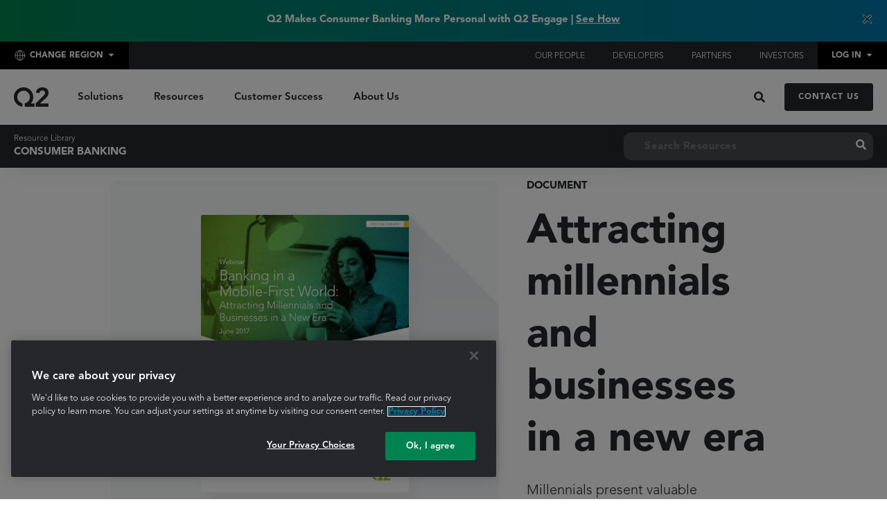

--- FILE ---
content_type: text/html;charset=utf-8
request_url: https://oc.q2.com/resource/65d4cf5c-6abf-4517-a9b46618174188dd?category=Platform&hsLang=en
body_size: 14301
content:
<!doctype html><html class="no-js" lang="en"><head>
    <meta charset="utf-8">
    <title>Attracting millennials and businesses in a new era</title>
    <!-- OneTrust Cookies Consent Notice start for q2.com -->
<script src="https://cdn.cookielaw.org/scripttemplates/otSDKStub.js" type="text/javascript" charset="UTF-8" data-domain-script="60e2b108-7feb-42f3-ae22-b566a4fa0b22" nonce="rZY09z6KR00+CJmRexeuuw=="></script>
<script type="text/javascript" nonce="rZY09z6KR00+CJmRexeuuw==">
function OptanonWrapper() { }
</script>
<script src="https://oc.q2.com/hubfs/scripts/onetrust-custom.js" type="text/javascript" charset="UTF-8" nonce="rZY09z6KR00+CJmRexeuuw=="></script>  
<!-- OneTrust Cookies Consent Notice end for q2.com -->
    
    <link rel="apple-touch-icon" sizes="180x180" href="https://oc.q2.com/hubfs/raw_assets/public/q2-migration/assets/images/favicons/apple-touch-icon.png">
    <link rel="icon" type="image/png" sizes="32x32" href="https://oc.q2.com/hubfs/raw_assets/public/q2-migration/assets/images/favicons/favicon-32x32.png">
    <link rel="icon" type="image/png" sizes="16x16" href="https://oc.q2.com/hubfs/raw_assets/public/q2-migration/assets/images/favicons/favicon-16x16.png">
    <link rel="manifest" href="https://oc.q2.com/hubfs/q2-migrated/site.webmanifest">
    <link rel="mask-icon" href="https://oc.q2.com/hubfs/raw_assets/public/q2-migration/assets/images/favicons/safari-pinned-tab.svg" color="#5bbad5">
    <meta name="msapplication-TileColor" content="#008350">
    <meta name="msapplication-config" content="https://f.hubspotusercontent40.net/hubfs/7044196/q2-migrated/browserconfig.xml">
    <meta name="theme-color" content="#ffffff">
    <link rel="shortcut icon" href="https://oc.q2.com/hubfs/favicon.ico">
    <meta name="description" content="">
    <script type="application/ld+json" nonce="rZY09z6KR00+CJmRexeuuw==">
  {"@context":"https://schema.org","@graph":[{"@id":"https://oc.q2.com#organization","@type":"Organization","address":{"@id":"https://oc.q2.com#address","@type":"PostalAddress","addressLocality":"Austin","addressRegion":"Texas","postalCode":"78729","streetAddress":"10355 Pecan Park Boulevard"},"image":{"@type":"ImageObject","height":null,"url":"","width":null},"logo":{"@id":"https://oc.q2.com#logo","@type":"ImageObject","height":null,"url":"","width":null},"name":"Q2","telephone":"","url":"https://oc.q2.com"},{"@id":"https://oc.q2.com#website","@type":"Website","name":"Q2","potentialAction":{"@type":"SearchAction","query-input":"required name=search_term_string","target":{"@type":"EntryPoint","urlTemplate":"https://oc.q2.com/hs-search-results?query={search_term_string}"}},"publisher":{"@id":"https://oc.q2.com#organization"},"url":"https://oc.q2.com"},{"@id":"https://oc.q2.com/resource/65d4cf5c-6abf-4517-a9b46618174188dd#webpage","@type":"WebPage","about":{"@id":"https://oc.q2.com#organization"},"dateModified":"2024-10-01T12:0000+0000","datePublished":"2021-12-22T19:2250+0000","description":"","inLanguage":null,"isPartOf":{"@id":"https://oc.q2.com#website"},"name":"Attracting millennials and businesses in a new era","url":"https://oc.q2.com/resource/65d4cf5c-6abf-4517-a9b46618174188dd"}]}
</script>
    










<script nonce="rZY09z6KR00+CJmRexeuuw==">window.MSInputMethodContext && document.documentMode && document.write('<script src="//7044196.fs1.hubspotusercontent-na1.net/hubfs/7044196/hub_generated/template_assets/1/51830978436/1762188487376/template_ie11CustomProperties.min.js"><\x2fscript>');</script>



  
    
  






<link rel="preconnect" href="https://fonts.googleapis.com">
<link rel="preconnect" href="https://fonts.gstatic.com" crossorigin>
<link href="https://fonts.googleapis.com/css2?family=Lexend:wght@100..900&amp;display=swap" rel="stylesheet">


<script nonce="rZY09z6KR00+CJmRexeuuw==">document.documentElement.className = document.documentElement.className.replace("no-js", "js");</script>
















































    

    
    <script nonce="rZY09z6KR00+CJmRexeuuw==">
      window.themeVars = {
        portalId: 7044196,
        headerHeight: 80,
        arrowPath: "M2,16.87H33.42L24,26.52a2.08,2.08,0,0,0,0,2.89l0,0a2,2,0,0,0,2.8,0L39.42,16.54A2,2,0,0,0,40,15a2.11,2.11,0,0,0-.58-1.53L26.78.6l0,0A2,2,0,0,0,24,.6a2.05,2.05,0,0,0,0,2.87l9.22,9.4H2a2,2,0,0,0,0,4Z"
      };
    </script>
    <meta name="viewport" content="width=device-width, initial-scale=1">

    
    <meta property="og:description" content="">
    <meta property="og:title" content="Attracting millennials and businesses in a new era">
    <meta name="twitter:description" content="">
    <meta name="twitter:title" content="Attracting millennials and businesses in a new era">

    

    
    <style>
a.cta_button{-moz-box-sizing:content-box !important;-webkit-box-sizing:content-box !important;box-sizing:content-box !important;vertical-align:middle}.hs-breadcrumb-menu{list-style-type:none;margin:0px 0px 0px 0px;padding:0px 0px 0px 0px}.hs-breadcrumb-menu-item{float:left;padding:10px 0px 10px 10px}.hs-breadcrumb-menu-divider:before{content:'›';padding-left:10px}.hs-featured-image-link{border:0}.hs-featured-image{float:right;margin:0 0 20px 20px;max-width:50%}@media (max-width: 568px){.hs-featured-image{float:none;margin:0;width:100%;max-width:100%}}.hs-screen-reader-text{clip:rect(1px, 1px, 1px, 1px);height:1px;overflow:hidden;position:absolute !important;width:1px}
</style>

<link rel="stylesheet" href="https://oc.q2.com/hubfs/hub_generated/template_assets/1/51827829557/1762188488558/template_theme-style.min.css">
<link rel="stylesheet" href="https://oc.q2.com/hubfs/hub_generated/module_assets/1/51830976377/1743485398655/module_Site_Header.min.css">
<link rel="stylesheet" href="https://oc.q2.com/hubfs/hub_generated/module_assets/1/54210298763/1743485427304/module_Dynamic_Resources_Listing.min.css">
    

    
<!--  Added by GoogleAnalytics4 integration -->
<script nonce="rZY09z6KR00+CJmRexeuuw==">
var _hsp = window._hsp = window._hsp || [];
window.dataLayer = window.dataLayer || [];
function gtag(){dataLayer.push(arguments);}

var useGoogleConsentModeV2 = true;
var waitForUpdateMillis = 1000;


if (!window._hsGoogleConsentRunOnce) {
  window._hsGoogleConsentRunOnce = true;

  gtag('consent', 'default', {
    'ad_storage': 'denied',
    'analytics_storage': 'denied',
    'ad_user_data': 'denied',
    'ad_personalization': 'denied',
    'wait_for_update': waitForUpdateMillis
  });

  if (useGoogleConsentModeV2) {
    _hsp.push(['useGoogleConsentModeV2'])
  } else {
    _hsp.push(['addPrivacyConsentListener', function(consent){
      var hasAnalyticsConsent = consent && (consent.allowed || (consent.categories && consent.categories.analytics));
      var hasAdsConsent = consent && (consent.allowed || (consent.categories && consent.categories.advertisement));

      gtag('consent', 'update', {
        'ad_storage': hasAdsConsent ? 'granted' : 'denied',
        'analytics_storage': hasAnalyticsConsent ? 'granted' : 'denied',
        'ad_user_data': hasAdsConsent ? 'granted' : 'denied',
        'ad_personalization': hasAdsConsent ? 'granted' : 'denied'
      });
    }]);
  }
}

gtag('js', new Date());
gtag('set', 'developer_id.dZTQ1Zm', true);
gtag('config', 'G-27698332');
</script>
<script async src="https://www.googletagmanager.com/gtag/js?id=G-27698332" nonce="rZY09z6KR00+CJmRexeuuw=="></script>

<!-- /Added by GoogleAnalytics4 integration -->

<!--  Added by GoogleTagManager integration -->
<script nonce="rZY09z6KR00+CJmRexeuuw==">
var _hsp = window._hsp = window._hsp || [];
window.dataLayer = window.dataLayer || [];
function gtag(){dataLayer.push(arguments);}

var useGoogleConsentModeV2 = true;
var waitForUpdateMillis = 1000;



var hsLoadGtm = function loadGtm() {
    if(window._hsGtmLoadOnce) {
      return;
    }

    if (useGoogleConsentModeV2) {

      gtag('set','developer_id.dZTQ1Zm',true);

      gtag('consent', 'default', {
      'ad_storage': 'denied',
      'analytics_storage': 'denied',
      'ad_user_data': 'denied',
      'ad_personalization': 'denied',
      'wait_for_update': waitForUpdateMillis
      });

      _hsp.push(['useGoogleConsentModeV2'])
    }

    (function(w,d,s,l,i){w[l]=w[l]||[];w[l].push({'gtm.start':
    new Date().getTime(),event:'gtm.js'});var f=d.getElementsByTagName(s)[0],
    j=d.createElement(s),dl=l!='dataLayer'?'&l='+l:'';j.async=true;j.src=
    'https://www.googletagmanager.com/gtm.js?id='+i+dl;f.parentNode.insertBefore(j,f);
    })(window,document,'script','dataLayer','GTM-W6KNG9S');

    window._hsGtmLoadOnce = true;
};

_hsp.push(['addPrivacyConsentListener', function(consent){
  if(consent.allowed || (consent.categories && consent.categories.analytics)){
    hsLoadGtm();
  }
}]);

</script>

<!-- /Added by GoogleTagManager integration -->

    <link rel="canonical" href="https://oc.q2.com/resource/65d4cf5c-6abf-4517-a9b46618174188dd">


<meta property="og:url" content="https://oc.q2.com/resource/65d4cf5c-6abf-4517-a9b46618174188dd">
<meta name="twitter:card" content="summary">
<meta http-equiv="content-language" content="en">






  <meta name="generator" content="HubSpot"></head>
  
  <body class="  hs-content-id-62461590655 hs-site-page page   ">
<!--  Added by GoogleTagManager integration -->
<noscript><iframe src="https://www.googletagmanager.com/ns.html?id=GTM-W6KNG9S" height="0" width="0" style="display:none;visibility:hidden"></iframe></noscript>

<!-- /Added by GoogleTagManager integration -->

    
      
        














<a href="#body" class="skip-link hs-search-hidden">Skip to Content</a>

<header class="site-header site-header--not-scrolled hs-search-hidden">
  
    <div class="site-header__banner">
      <span><span dir="ltr"><strong>Q2 Makes Consumer Banking More Personal with Q2 Engage | <a href="https://www.q2.com/newsroom/press/q2-makes-consumer-banking-personal-with-q2-engage?hsLang=en" rel="noopener" target="_blank">See How</a></strong></span></span>

      <button class="site-header__close-banner" aria-label="Dismiss banner">
        
  
  <svg version="1.1" class="icon icon--dismiss" aria-hidden="true" focusable="false" xmlns="http://www.w3.org/2000/svg" xmlns:xlink="http://www.w3.org/1999/xlink" x="0px" y="0px" viewbox="0 0 64 64" xml:space="preserve">
  <path d="M54.6,50.1L36.5,32l18.1-18.1c1.3-1.3,1.3-3.3,0-4.5s-3.3-1.3-4.5,0L32,27.5L13.9,9.4
	c-1.3-1.3-3.3-1.3-4.5,0s-1.3,3.3,0,4.5L27.5,32L9.4,50.1c-1.3,1.3-1.3,3.3,0,4.5s3.3,1.3,4.5,0L32,36.5l18.1,18.1
	c1.3,1.3,3.3,1.3,4.5,0S55.9,51.4,54.6,50.1z"></path>
</svg>

      </button>
    </div>
  

  <div class="site-header__utility">
    
      <div class="utility-dropdown utility-dropdown--region">
        <button class="utility-dropdown__toggle" type="button" aria-haspopup="true" aria-expanded="false" aria-controls="regional-menu">
          
  
  <svg version="1.1" xmlns="http://www.w3.org/2000/svg" xmlns:xlink="http://www.w3.org/1999/xlink" x="0px" y="0px" viewbox="0 0 46 46" xml:space="preserve" class="icon icon--globe" aria-hidden="true" focusable="false">
  <g transform="translate(-818 -1843)">
    <g transform="translate(823.375 1848.375)">
      <circle class="globe_network_icon1" cx="17.38" cy="17.38" r="17.73"></circle>
      <ellipse class="globe_network_icon1" cx="17.38" cy="17.5" rx="9.86" ry="17.61"></ellipse>
      <line class="globe_network_icon1" x1="-0.34" y1="17.38" x2="35.11" y2="17.38"></line>
      <line class="globe_network_icon1" x1="17.38" y1="-0.34" x2="17.38" y2="35.11"></line>
    </g>
  </g>
</svg>

          Change Region
        </button>

        <div class="utility-dropdown__menu" id="regional-menu">
          
  <ul>
    
    
    
      
        
      
    
      
        
      
    
      
        
      
    
    
    
      
  <li class=" americas">
    
      
        
          
        

        

        

        
      

      

      <a href="https://www.q2.com?hsLang=en">
        Americas
      </a>
    

    
  </li>

    
      
  <li class=" europe">
    
      
        
          
        

        

        

        
      

      

      <a href="https://eu.q2.com?hsLang=en">
        Europe
      </a>
    

    
  </li>

    
      
  <li class=" asia-pacific">
    
      
        
          
        

        

        

        
      

      

      <a href="https://oc.q2.com?hsLang=en">
        Asia-Pacific
      </a>
    

    
  </li>

    
    
  </ul>


          
            <p class="utility-dropdown__disclaimer">Changing the region will change the verbiage and product offerings you see across the site.</p>
          
        </div>
      </div>
    

    
  <ul>
    
    
    
      
    
      
    
      
        
      
    
      
    
    
    
      
  <li class=" our-people">
    
      
        
      

      

      <a href="https://www.q2.com/our-people?hsLang=en">
        Our People
      </a>
    

    
  </li>

    
      
  <li class=" developers">
    
      
        
      

      

      <a href="https://www.q2developer.com/">
        Developers
      </a>
    

    
  </li>

    
      
  <li class=" partners">
    
      
        
          
        

        

        

        
      

      

      <a href="https://www.q2.com/partnerships?hsLang=en">
        Partners
      </a>
    

    
  </li>

    
      
  <li class=" investors">
    
      
        
      

      

      <a href="https://investors.q2.com/investor-relations/overview/default.aspx?utm_source=q2.com+&amp;utm_medium=referral&amp;utm_campaign=q2_site_referral">
        Investors
      </a>
    

    
  </li>

    
    
  </ul>


    
      <div class="utility-dropdown">
        <button class="utility-dropdown__toggle" type="button" aria-haspopup="true" aria-expanded="false" aria-controls="login-menu">
          Log In
        </button>

        <div class="utility-dropdown__menu" id="login-menu">
          
  <ul>
    
    
    
      
    
      
    
    
    
      
  <li class=" customer-portal">
    
      
        
      

      

      <a href="https://customerportal.q2.com">
        Customer Portal
      </a>
    

    
  </li>

    
      
  <li class=" developer-portal">
    
      
        
      

      

      <a href="https://q2developer.com/login">
        Developer Portal
      </a>
    

    
  </li>

    
    
  </ul>

        </div>
      </div>
    
  </div>

  <div class="site-header__main">
    <a href="https://www.q2.com?hsLang=en" class="site-header__logo" aria-label="">
      
  
  <svg version="1.1" xmlns="http://www.w3.org/2000/svg" xmlns:xlink="http://www.w3.org/1999/xlink" x="0px" y="0px" viewbox="0 0 35.63 19.99" xml:space="preserve" class="company-logo">
  <title>Q2</title>
  <g transform="translate(-66 -3153)">
    <g transform="translate(66 3153)">
      <path d="M17.54,16.54c3.62-4.17,3.17-10.48-1-14.1s-10.48-3.17-14.1,1s-3.17,10.48,1,14.1
    c1.49,1.3,3.34,2.12,5.3,2.37V16.4c-3.54-0.69-5.86-4.11-5.17-7.66s4.11-5.86,7.66-5.17s5.86,4.11,5.17,7.66
    c-0.51,2.62-2.55,4.67-5.17,5.17v3.59h10.01v-3.45H17.54z"></path>
      <g transform="translate(22.476 0.012)">
        <path d="M0,16.53l7.63-7.46c0.22-0.22,0.45-0.46,0.69-0.71c0.24-0.25,0.46-0.51,0.65-0.79
      C9.17,7.3,9.33,7.01,9.47,6.7c0.13-0.3,0.19-0.63,0.19-0.96c0.01-0.37-0.07-0.75-0.24-1.08C9.27,4.35,9.06,4.08,8.8,3.85
      c-0.27-0.23-0.57-0.4-0.9-0.51C7.55,3.22,7.17,3.15,6.8,3.16C6.05,3.13,5.31,3.39,4.74,3.88c-0.55,0.51-0.9,1.2-0.97,1.94
      l-3.5-0.28c0.05-0.84,0.28-1.65,0.65-2.4c0.34-0.67,0.82-1.26,1.4-1.74c0.59-0.47,1.27-0.83,2-1.05c0.8-0.25,1.63-0.37,2.47-0.36
      C7.63-0.01,8.47,0.1,9.28,0.34c0.73,0.21,1.41,0.56,2.01,1.03c0.58,0.46,1.05,1.06,1.36,1.74c0.35,0.78,0.52,1.62,0.5,2.47
      c0.03,1.13-0.26,2.24-0.85,3.21c-0.61,0.95-1.34,1.81-2.18,2.57l-5.74,5.18h8.77v3.45H0V16.53z"></path>
      </g>
    </g>
  </g>
</svg>

    </a>

    
    <nav aria-label="Main menu" class="site-header__navigation">
      <ul id="primary-menu" class="primary-menu">
        
          
          
          <li class="primary-menu__item primary-menu__item--top primary-menu__item--has-children">
            
              <button class="primary-menu__toggle primary-menu__toggle--main" aria-haspopup="true" aria-expanded="false" aria-controls="primary-menu-1">Solutions</button>
            

            
              <ul class="primary-menu__children" id="primary-menu-1">
                
                  
                  <li class="primary-menu__item primary-menu__item--child primary-menu__item--child--links audience-consumer">
                    
  
    <a href="https://www.q2.com/consumer?hsLang=en">For Consumer</a>
  

                    
                      <button class="primary-menu__toggle primary-menu__toggle--child" aria-haspopup="true" aria-expanded="false" aria-controls="primary-menu-1-1" aria-label="Expand children for For Consumer">
  
  <svg version="1.1" class="icon icon--caret-down" aria-hidden="true" focusable="false" xmlns="http://www.w3.org/2000/svg" xmlns:xlink="http://www.w3.org/1999/xlink" x="0px" y="0px" viewbox="0 0 24 24" style="enable-background:new 0 0 24 24;" xml:space="preserve">
  <path d="M1.7,5.1h20.6c0.9,0,1.6,0.7,1.6,1.6c0,0.4-0.2,0.8-0.5,1.1L13.1,18.1
     c-0.6,0.6-1.6,0.6-2.3,0L0.6,7.8C0,7.2,0,6.2,0.6,5.5C0.9,5.2,1.3,5.1,1.7,5.1z" />
</svg>
</button>

                      <ul id="primary-menu-1-1" class="primary-menu__children primary-menu__children--grandchildren">
                        
                          
                            <li class="primary-menu__item primary-menu__item--grandchild">
                              
  
    <a href="https://www.q2.com/consumer/digital-banking?hsLang=en"><strong>Digital Banking</strong> Begin with the basics.</a>
  

                            </li>
                          
                            <li class="primary-menu__item primary-menu__item--grandchild">
                              
  
    <a href="https://www.q2.com/consumer/sales-and-marketing?hsLang=en"><strong>Sales &amp; Marketing</strong> Offer what they want, when they want it.</a>
  

                            </li>
                          
                            <li class="primary-menu__item primary-menu__item--grandchild">
                              
  
    <a href="https://www.q2.com/consumer/security-and-compliance?hsLang=en"><strong>Security &amp; Compliance</strong> Keep them safe without adding hurdles.</a>
  

                            </li>
                          
                            <li class="primary-menu__item primary-menu__item--grandchild">
                              
  
    <a href="https://www.q2.com/innovation-studio-active-fi?hsLang=en"><strong>Development &amp; Integration</strong> Integrate or develop new solutions quickly.</a>
  

                            </li>
                          
                            <li class="primary-menu__item primary-menu__item--grandchild">
                              
  
    <a href="https://www.q2.com/consumer/account-switching?hsLang=en"><strong>Account Switching</strong> Build relationships and grow deposits</a>
  

                            </li>
                          
                        
                      </ul>
                    
                  </li>
                
                  
                  <li class="primary-menu__item primary-menu__item--child primary-menu__item--child--links audience-commercial">
                    
  
    <a href="https://www.q2.com/commercial?hsLang=en">For Commercial</a>
  

                    
                      <button class="primary-menu__toggle primary-menu__toggle--child" aria-haspopup="true" aria-expanded="false" aria-controls="primary-menu-1-2" aria-label="Expand children for For Commercial">
  
  <svg version="1.1" class="icon icon--caret-down" aria-hidden="true" focusable="false" xmlns="http://www.w3.org/2000/svg" xmlns:xlink="http://www.w3.org/1999/xlink" x="0px" y="0px" viewbox="0 0 24 24" style="enable-background:new 0 0 24 24;" xml:space="preserve">
  <path d="M1.7,5.1h20.6c0.9,0,1.6,0.7,1.6,1.6c0,0.4-0.2,0.8-0.5,1.1L13.1,18.1
     c-0.6,0.6-1.6,0.6-2.3,0L0.6,7.8C0,7.2,0,6.2,0.6,5.5C0.9,5.2,1.3,5.1,1.7,5.1z" />
</svg>
</button>

                      <ul id="primary-menu-1-2" class="primary-menu__children primary-menu__children--grandchildren">
                        
                          
                            <li class="primary-menu__item primary-menu__item--grandchild">
                              
  
    <a href="https://www.q2.com/commercial/digital-banking?hsLang=en"><strong>Digital Banking</strong> Tailor business experiences.</a>
  

                            </li>
                          
                            <li class="primary-menu__item primary-menu__item--grandchild">
                              
  
    <a href="https://www.q2.com/commercial/fintech-ecosystems?hsLang=en"><strong>Fintech Ecosystems</strong> Grow engagement with new services.</a>
  

                            </li>
                          
                            <li class="primary-menu__item primary-menu__item--grandchild">
                              
  
    <a href="https://www.q2.com/commercial/security-and-fraud?hsLang=en"><strong>Security &amp; Fraud</strong> Protect assets, earn and keep trust.</a>
  

                            </li>
                          
                            <li class="primary-menu__item primary-menu__item--grandchild">
                              
  
    <a href="https://www.q2.com/commercial/sales-enablement?hsLang=en"><strong>Sales Enablement</strong> Win more and better deals.</a>
  

                            </li>
                          
                            <li class="primary-menu__item primary-menu__item--grandchild">
                              
  
    <a href="https://www.q2.com/commercial/marketing-and-growth?hsLang=en"><strong>Marketing &amp; Growth</strong> Grow relationships with data.</a>
  

                            </li>
                          
                        
                      </ul>
                    
                  </li>
                
                  
                  <li class="primary-menu__item primary-menu__item--child primary-menu__item--child--links audience-fintech">
                    
  
    <a href="https://www.q2.com/fintech?hsLang=en">For Fintech</a>
  

                    
                      <button class="primary-menu__toggle primary-menu__toggle--child" aria-haspopup="true" aria-expanded="false" aria-controls="primary-menu-1-3" aria-label="Expand children for For Fintech">
  
  <svg version="1.1" class="icon icon--caret-down" aria-hidden="true" focusable="false" xmlns="http://www.w3.org/2000/svg" xmlns:xlink="http://www.w3.org/1999/xlink" x="0px" y="0px" viewbox="0 0 24 24" style="enable-background:new 0 0 24 24;" xml:space="preserve">
  <path d="M1.7,5.1h20.6c0.9,0,1.6,0.7,1.6,1.6c0,0.4-0.2,0.8-0.5,1.1L13.1,18.1
     c-0.6,0.6-1.6,0.6-2.3,0L0.6,7.8C0,7.2,0,6.2,0.6,5.5C0.9,5.2,1.3,5.1,1.7,5.1z" />
</svg>
</button>

                      <ul id="primary-menu-1-3" class="primary-menu__children primary-menu__children--grandchildren">
                        
                          
                            <li class="primary-menu__item primary-menu__item--grandchild">
                              
  
    <a href="https://www.q2.com/fintech/lending?hsLang=en"><strong>Lending</strong> Compete in a disrupted space.</a>
  

                            </li>
                          
                            <li class="primary-menu__item primary-menu__item--grandchild">
                              
  
    <a href="https://helix.q2.com/?utm_source=q2.com&amp;utm_medium=internal_linking&amp;utm_campaign=fy_22_helix_campaign_q2_navigation&amp;utm_term=na&amp;utm_content=na&amp;hsLang=en"><strong>Banking as a Service</strong> Build differentiated banking products that scale.</a>
  

                            </li>
                          
                            <li class="primary-menu__item primary-menu__item--grandchild">
                              
  
    <a href="https://www.q2.com/fintech/account-switching?hsLang=en"><strong>Account Switching</strong> Grow deposits and build relationships.</a>
  

                            </li>
                          
                            <li class="primary-menu__item primary-menu__item--grandchild">
                              
  
    <a href="https://www.q2.com/innovation-studio-active-fintech?hsLang=en"><strong>Digital Banking Integration</strong> Integrate and scale through embedded fintech programs.</a>
  

                            </li>
                          
                        
                      </ul>
                    
                  </li>
                
                  
                  <li class="primary-menu__item primary-menu__item--child primary-menu__item--child--none audience-consumer">
                    
  
    <a href="https://www.q2.com/fraud-risk-compliance?hsLang=en">Fraud, Risk, Compliance</a>
  

                    
                  </li>
                
              </ul>
            
          </li>
        
          
          
          <li class="primary-menu__item primary-menu__item--top primary-menu__item--has-children">
            
              <button class="primary-menu__toggle primary-menu__toggle--main" aria-haspopup="true" aria-expanded="false" aria-controls="primary-menu-2">Resources</button>
            

            
              <ul class="primary-menu__children" id="primary-menu-2">
                
                  
                  <li class="primary-menu__item primary-menu__item--child primary-menu__item--child--feed audience-commercial">
                    
  
    <a href="https://www.q2.com/resource?hsLang=en">Resource Library</a>
  

                    
                      <button class="primary-menu__toggle primary-menu__toggle--child" aria-haspopup="true" aria-expanded="false" aria-controls="primary-menu-2-1" aria-label="Expand children for Resource Library">
  
  <svg version="1.1" class="icon icon--caret-down" aria-hidden="true" focusable="false" xmlns="http://www.w3.org/2000/svg" xmlns:xlink="http://www.w3.org/1999/xlink" x="0px" y="0px" viewbox="0 0 24 24" style="enable-background:new 0 0 24 24;" xml:space="preserve">
  <path d="M1.7,5.1h20.6c0.9,0,1.6,0.7,1.6,1.6c0,0.4-0.2,0.8-0.5,1.1L13.1,18.1
     c-0.6,0.6-1.6,0.6-2.3,0L0.6,7.8C0,7.2,0,6.2,0.6,5.5C0.9,5.2,1.3,5.1,1.7,5.1z" />
</svg>
</button>

                      <ul id="primary-menu-2-1" class="primary-menu__children primary-menu__children--grandchildren">
                        
                          
                          
                            
                            
                            
                              
                              
                              
                                
  
  <li class="thumbnail-link thumbnail-link--executive-summary ">
    <div class="thumbnail-link__image">
      
  
    <img src="https://oc.q2.com/hs-fs/hubfs/resources/images/webimage-E362B0FD-4C73-4B45-84B1B3E691131351.jpg?width=320&amp;name=webimage-E362B0FD-4C73-4B45-84B1B3E691131351.jpg" alt="" width="320" class="" loading="lazy" srcset="https://oc.q2.com/hs-fs/hubfs/resources/images/webimage-E362B0FD-4C73-4B45-84B1B3E691131351.jpg?width=160&amp;name=webimage-E362B0FD-4C73-4B45-84B1B3E691131351.jpg 160w, https://oc.q2.com/hs-fs/hubfs/resources/images/webimage-E362B0FD-4C73-4B45-84B1B3E691131351.jpg?width=320&amp;name=webimage-E362B0FD-4C73-4B45-84B1B3E691131351.jpg 320w, https://oc.q2.com/hs-fs/hubfs/resources/images/webimage-E362B0FD-4C73-4B45-84B1B3E691131351.jpg?width=480&amp;name=webimage-E362B0FD-4C73-4B45-84B1B3E691131351.jpg 480w, https://oc.q2.com/hs-fs/hubfs/resources/images/webimage-E362B0FD-4C73-4B45-84B1B3E691131351.jpg?width=640&amp;name=webimage-E362B0FD-4C73-4B45-84B1B3E691131351.jpg 640w, https://oc.q2.com/hs-fs/hubfs/resources/images/webimage-E362B0FD-4C73-4B45-84B1B3E691131351.jpg?width=800&amp;name=webimage-E362B0FD-4C73-4B45-84B1B3E691131351.jpg 800w, https://oc.q2.com/hs-fs/hubfs/resources/images/webimage-E362B0FD-4C73-4B45-84B1B3E691131351.jpg?width=960&amp;name=webimage-E362B0FD-4C73-4B45-84B1B3E691131351.jpg 960w" sizes="(max-width: 320px) 100vw, 320px">
  

    </div>
    <h3 class="thumbnail-link__title">
      <a href="/resource/0c55db15-4669-43bc-b9c42ce6f9356de0?hsLang=en">Read the nine SEO tips your FI can use today</a>
    </h3>
    
    
      <p class="thumbnail-link__type">Executive Summary</p>
    
    
    
      <p class="thumbnail-link__description">Q2's Will Rodgers, an expert web design and services, offers tips on how an FI can improve its organic search results. </p>
    
    
      <ul class="thumbnail-link__tags">
        
          <li><a href="https://oc.q2.com/resource/65d4cf5c-6abf-4517-a9b46618174188dd?category=Platform&amp;hsLang=en">Platform</a></li>
        
      </ul>
    
  </li>


                              
                                
  
  <li class="thumbnail-link thumbnail-link--executive-summary ">
    <div class="thumbnail-link__image">
      
  
    <img src="https://oc.q2.com/hs-fs/hubfs/resources/images/webimage-B8155998-657B-480B-BABB06A8C275DA0B.jpg?width=320&amp;name=webimage-B8155998-657B-480B-BABB06A8C275DA0B.jpg" alt="" width="320" class="" loading="lazy" srcset="https://oc.q2.com/hs-fs/hubfs/resources/images/webimage-B8155998-657B-480B-BABB06A8C275DA0B.jpg?width=160&amp;name=webimage-B8155998-657B-480B-BABB06A8C275DA0B.jpg 160w, https://oc.q2.com/hs-fs/hubfs/resources/images/webimage-B8155998-657B-480B-BABB06A8C275DA0B.jpg?width=320&amp;name=webimage-B8155998-657B-480B-BABB06A8C275DA0B.jpg 320w, https://oc.q2.com/hs-fs/hubfs/resources/images/webimage-B8155998-657B-480B-BABB06A8C275DA0B.jpg?width=480&amp;name=webimage-B8155998-657B-480B-BABB06A8C275DA0B.jpg 480w, https://oc.q2.com/hs-fs/hubfs/resources/images/webimage-B8155998-657B-480B-BABB06A8C275DA0B.jpg?width=640&amp;name=webimage-B8155998-657B-480B-BABB06A8C275DA0B.jpg 640w, https://oc.q2.com/hs-fs/hubfs/resources/images/webimage-B8155998-657B-480B-BABB06A8C275DA0B.jpg?width=800&amp;name=webimage-B8155998-657B-480B-BABB06A8C275DA0B.jpg 800w, https://oc.q2.com/hs-fs/hubfs/resources/images/webimage-B8155998-657B-480B-BABB06A8C275DA0B.jpg?width=960&amp;name=webimage-B8155998-657B-480B-BABB06A8C275DA0B.jpg 960w" sizes="(max-width: 320px) 100vw, 320px">
  

    </div>
    <h3 class="thumbnail-link__title">
      <a href="/resource/65d4cf5c-6abf-4517-a9b46618174188dd?hsLang=en">Attracting millennials and businesses in a new era</a>
    </h3>
    
    
      <p class="thumbnail-link__type">Executive Summary</p>
    
    
    
      <p class="thumbnail-link__description">Millennials present valuable opportunities to FIs looking to serve small businesses in need of financial services.</p>
    
    
      <ul class="thumbnail-link__tags">
        
          <li><a href="https://oc.q2.com/resource/65d4cf5c-6abf-4517-a9b46618174188dd?category=Consumer+Banking&amp;hsLang=en">Consumer Banking</a></li>
        
      </ul>
    
  </li>


                              
                                
  
  <li class="thumbnail-link thumbnail-link--ebook ">
    <div class="thumbnail-link__image">
      
  
    <img src="https://oc.q2.com/hs-fs/hubfs/resources/images/webimage-7F8790BE-9476-4F51-B5D89BE44EE81C31.jpg?width=320&amp;name=webimage-7F8790BE-9476-4F51-B5D89BE44EE81C31.jpg" alt="" width="320" class="" loading="lazy" srcset="https://oc.q2.com/hs-fs/hubfs/resources/images/webimage-7F8790BE-9476-4F51-B5D89BE44EE81C31.jpg?width=160&amp;name=webimage-7F8790BE-9476-4F51-B5D89BE44EE81C31.jpg 160w, https://oc.q2.com/hs-fs/hubfs/resources/images/webimage-7F8790BE-9476-4F51-B5D89BE44EE81C31.jpg?width=320&amp;name=webimage-7F8790BE-9476-4F51-B5D89BE44EE81C31.jpg 320w, https://oc.q2.com/hs-fs/hubfs/resources/images/webimage-7F8790BE-9476-4F51-B5D89BE44EE81C31.jpg?width=480&amp;name=webimage-7F8790BE-9476-4F51-B5D89BE44EE81C31.jpg 480w, https://oc.q2.com/hs-fs/hubfs/resources/images/webimage-7F8790BE-9476-4F51-B5D89BE44EE81C31.jpg?width=640&amp;name=webimage-7F8790BE-9476-4F51-B5D89BE44EE81C31.jpg 640w, https://oc.q2.com/hs-fs/hubfs/resources/images/webimage-7F8790BE-9476-4F51-B5D89BE44EE81C31.jpg?width=800&amp;name=webimage-7F8790BE-9476-4F51-B5D89BE44EE81C31.jpg 800w, https://oc.q2.com/hs-fs/hubfs/resources/images/webimage-7F8790BE-9476-4F51-B5D89BE44EE81C31.jpg?width=960&amp;name=webimage-7F8790BE-9476-4F51-B5D89BE44EE81C31.jpg 960w" sizes="(max-width: 320px) 100vw, 320px">
  

    </div>
    <h3 class="thumbnail-link__title">
      <a href="/resource/df452c07-c3f2-4c07-9786b3748f06ccf9?hsLang=en">Valuable customer insights eBook</a>
    </h3>
    
    
      <p class="thumbnail-link__type">Ebook</p>
    
    
    
      <p class="thumbnail-link__description">Q2 puts machine learning and behavioral analytics together to provide valuable insights.
</p>
    
    
      <ul class="thumbnail-link__tags">
        
          <li><a href="https://oc.q2.com/resource/65d4cf5c-6abf-4517-a9b46618174188dd?category=Platform&amp;hsLang=en">Platform</a></li>
        
      </ul>
    
  </li>


                              
                            
                          
                        
                      </ul>
                    
                  </li>
                
                  
                  <li class="primary-menu__item primary-menu__item--child primary-menu__item--child--feed audience-commercial">
                    
  
    <a href="https://www.q2.com/blog?hsLang=en">Blog</a>
  

                    
                      <button class="primary-menu__toggle primary-menu__toggle--child" aria-haspopup="true" aria-expanded="false" aria-controls="primary-menu-2-2" aria-label="Expand children for Blog">
  
  <svg version="1.1" class="icon icon--caret-down" aria-hidden="true" focusable="false" xmlns="http://www.w3.org/2000/svg" xmlns:xlink="http://www.w3.org/1999/xlink" x="0px" y="0px" viewbox="0 0 24 24" style="enable-background:new 0 0 24 24;" xml:space="preserve">
  <path d="M1.7,5.1h20.6c0.9,0,1.6,0.7,1.6,1.6c0,0.4-0.2,0.8-0.5,1.1L13.1,18.1
     c-0.6,0.6-1.6,0.6-2.3,0L0.6,7.8C0,7.2,0,6.2,0.6,5.5C0.9,5.2,1.3,5.1,1.7,5.1z" />
</svg>
</button>

                      <ul id="primary-menu-2-2" class="primary-menu__children primary-menu__children--grandchildren">
                        
                          
                          
                            
                            
                              
  
  <li class="thumbnail-link  ">
    <div class="thumbnail-link__image">
      
  
    <img src="https://oc.q2.com/hs-fs/hubfs/LeadersBankOnQ2_Tshirt_PR%20News%20Blog_1200x900.jpg?width=320&amp;name=LeadersBankOnQ2_Tshirt_PR%20News%20Blog_1200x900.jpg" alt="" width="320" class="" loading="lazy" srcset="https://oc.q2.com/hs-fs/hubfs/LeadersBankOnQ2_Tshirt_PR%20News%20Blog_1200x900.jpg?width=160&amp;name=LeadersBankOnQ2_Tshirt_PR%20News%20Blog_1200x900.jpg 160w, https://oc.q2.com/hs-fs/hubfs/LeadersBankOnQ2_Tshirt_PR%20News%20Blog_1200x900.jpg?width=320&amp;name=LeadersBankOnQ2_Tshirt_PR%20News%20Blog_1200x900.jpg 320w, https://oc.q2.com/hs-fs/hubfs/LeadersBankOnQ2_Tshirt_PR%20News%20Blog_1200x900.jpg?width=480&amp;name=LeadersBankOnQ2_Tshirt_PR%20News%20Blog_1200x900.jpg 480w, https://oc.q2.com/hs-fs/hubfs/LeadersBankOnQ2_Tshirt_PR%20News%20Blog_1200x900.jpg?width=640&amp;name=LeadersBankOnQ2_Tshirt_PR%20News%20Blog_1200x900.jpg 640w, https://oc.q2.com/hs-fs/hubfs/LeadersBankOnQ2_Tshirt_PR%20News%20Blog_1200x900.jpg?width=800&amp;name=LeadersBankOnQ2_Tshirt_PR%20News%20Blog_1200x900.jpg 800w, https://oc.q2.com/hs-fs/hubfs/LeadersBankOnQ2_Tshirt_PR%20News%20Blog_1200x900.jpg?width=960&amp;name=LeadersBankOnQ2_Tshirt_PR%20News%20Blog_1200x900.jpg 960w" sizes="(max-width: 320px) 100vw, 320px">
  

    </div>
    <h3 class="thumbnail-link__title">
      <a href="https://www.q2.com/blog/leaders-bank-on-q2-celebrating-the-innovative-community-driven-institutions-leading-the-way?hsLang=en">Leaders Bank On Q2: Celebrating the Innovative, Community-Driven Institutions Leading the Way</a>
    </h3>
    
      <time class="thumbnail-link__date">21 Jan, 2026</time>
    
    
    
      <p class="thumbnail-link__author">By Carly Baker</p>
    
    
    
  </li>


                            
                              
  
  <li class="thumbnail-link  ">
    <div class="thumbnail-link__image">
      
  
    <img src="https://oc.q2.com/hs-fs/hubfs/FraudIntelligenceBlog_1200x900.png?width=320&amp;name=FraudIntelligenceBlog_1200x900.png" alt="" width="320" class="" loading="lazy" srcset="https://oc.q2.com/hs-fs/hubfs/FraudIntelligenceBlog_1200x900.png?width=160&amp;name=FraudIntelligenceBlog_1200x900.png 160w, https://oc.q2.com/hs-fs/hubfs/FraudIntelligenceBlog_1200x900.png?width=320&amp;name=FraudIntelligenceBlog_1200x900.png 320w, https://oc.q2.com/hs-fs/hubfs/FraudIntelligenceBlog_1200x900.png?width=480&amp;name=FraudIntelligenceBlog_1200x900.png 480w, https://oc.q2.com/hs-fs/hubfs/FraudIntelligenceBlog_1200x900.png?width=640&amp;name=FraudIntelligenceBlog_1200x900.png 640w, https://oc.q2.com/hs-fs/hubfs/FraudIntelligenceBlog_1200x900.png?width=800&amp;name=FraudIntelligenceBlog_1200x900.png 800w, https://oc.q2.com/hs-fs/hubfs/FraudIntelligenceBlog_1200x900.png?width=960&amp;name=FraudIntelligenceBlog_1200x900.png 960w" sizes="(max-width: 320px) 100vw, 320px">
  

    </div>
    <h3 class="thumbnail-link__title">
      <a href="https://www.q2.com/blog/fraud-intelligence-a-quick-introduction?hsLang=en">Fraud Intelligence: A Quick Introduction</a>
    </h3>
    
      <time class="thumbnail-link__date">9 Jan, 2026</time>
    
    
    
      <p class="thumbnail-link__author">By Jim Young</p>
    
    
    
  </li>


                            
                              
  
  <li class="thumbnail-link  ">
    <div class="thumbnail-link__image">
      
  
    <img src="https://oc.q2.com/hs-fs/hubfs/PL%20Market%20Charts%20Dec25_Blog%20News%20Web%201200x900.jpg?width=320&amp;name=PL%20Market%20Charts%20Dec25_Blog%20News%20Web%201200x900.jpg" alt="" width="320" class="" loading="lazy" srcset="https://oc.q2.com/hs-fs/hubfs/PL%20Market%20Charts%20Dec25_Blog%20News%20Web%201200x900.jpg?width=160&amp;name=PL%20Market%20Charts%20Dec25_Blog%20News%20Web%201200x900.jpg 160w, https://oc.q2.com/hs-fs/hubfs/PL%20Market%20Charts%20Dec25_Blog%20News%20Web%201200x900.jpg?width=320&amp;name=PL%20Market%20Charts%20Dec25_Blog%20News%20Web%201200x900.jpg 320w, https://oc.q2.com/hs-fs/hubfs/PL%20Market%20Charts%20Dec25_Blog%20News%20Web%201200x900.jpg?width=480&amp;name=PL%20Market%20Charts%20Dec25_Blog%20News%20Web%201200x900.jpg 480w, https://oc.q2.com/hs-fs/hubfs/PL%20Market%20Charts%20Dec25_Blog%20News%20Web%201200x900.jpg?width=640&amp;name=PL%20Market%20Charts%20Dec25_Blog%20News%20Web%201200x900.jpg 640w, https://oc.q2.com/hs-fs/hubfs/PL%20Market%20Charts%20Dec25_Blog%20News%20Web%201200x900.jpg?width=800&amp;name=PL%20Market%20Charts%20Dec25_Blog%20News%20Web%201200x900.jpg 800w, https://oc.q2.com/hs-fs/hubfs/PL%20Market%20Charts%20Dec25_Blog%20News%20Web%201200x900.jpg?width=960&amp;name=PL%20Market%20Charts%20Dec25_Blog%20News%20Web%201200x900.jpg 960w" sizes="(max-width: 320px) 100vw, 320px">
  

    </div>
    <h3 class="thumbnail-link__title">
      <a href="https://www.q2.com/blog/commercial-loan-and-deposit-pricing-market-update-december-2025?hsLang=en">Commercial Loan and Deposit Pricing Market Update: December 2025</a>
    </h3>
    
      <time class="thumbnail-link__date">16 Dec, 2025</time>
    
    
    
      <p class="thumbnail-link__author">By Anna-Fay Lohn</p>
    
    
    
  </li>


                            
                          
                        
                      </ul>
                    
                  </li>
                
                  
                  <li class="primary-menu__item primary-menu__item--child primary-menu__item--child--feed audience-commercial">
                    
  
    <a href="https://www.q2.com/events?hsLang=en">Events</a>
  

                    
                      <button class="primary-menu__toggle primary-menu__toggle--child" aria-haspopup="true" aria-expanded="false" aria-controls="primary-menu-2-3" aria-label="Expand children for Events">
  
  <svg version="1.1" class="icon icon--caret-down" aria-hidden="true" focusable="false" xmlns="http://www.w3.org/2000/svg" xmlns:xlink="http://www.w3.org/1999/xlink" x="0px" y="0px" viewbox="0 0 24 24" style="enable-background:new 0 0 24 24;" xml:space="preserve">
  <path d="M1.7,5.1h20.6c0.9,0,1.6,0.7,1.6,1.6c0,0.4-0.2,0.8-0.5,1.1L13.1,18.1
     c-0.6,0.6-1.6,0.6-2.3,0L0.6,7.8C0,7.2,0,6.2,0.6,5.5C0.9,5.2,1.3,5.1,1.7,5.1z" />
</svg>
</button>

                      <ul id="primary-menu-2-3" class="primary-menu__children primary-menu__children--grandchildren">
                        
                          
                          
                            
                            
                            
                              
                              
                              
                                
  
  

  
    
      
    
  
  
  <li class="thumbnail-link thumbnail-link--event ">
    <div class="thumbnail-link__image">
      
  
    <img src="https://oc.q2.com/hs-fs/hubfs/events/AOBA-Social_WebPRBlog_960x720.jpg?width=320&amp;name=AOBA-Social_WebPRBlog_960x720.jpg" alt="" width="320" class="" loading="lazy" srcset="https://oc.q2.com/hs-fs/hubfs/events/AOBA-Social_WebPRBlog_960x720.jpg?width=160&amp;name=AOBA-Social_WebPRBlog_960x720.jpg 160w, https://oc.q2.com/hs-fs/hubfs/events/AOBA-Social_WebPRBlog_960x720.jpg?width=320&amp;name=AOBA-Social_WebPRBlog_960x720.jpg 320w, https://oc.q2.com/hs-fs/hubfs/events/AOBA-Social_WebPRBlog_960x720.jpg?width=480&amp;name=AOBA-Social_WebPRBlog_960x720.jpg 480w, https://oc.q2.com/hs-fs/hubfs/events/AOBA-Social_WebPRBlog_960x720.jpg?width=640&amp;name=AOBA-Social_WebPRBlog_960x720.jpg 640w, https://oc.q2.com/hs-fs/hubfs/events/AOBA-Social_WebPRBlog_960x720.jpg?width=800&amp;name=AOBA-Social_WebPRBlog_960x720.jpg 800w, https://oc.q2.com/hs-fs/hubfs/events/AOBA-Social_WebPRBlog_960x720.jpg?width=960&amp;name=AOBA-Social_WebPRBlog_960x720.jpg 960w" sizes="(max-width: 320px) 100vw, 320px">
  

    </div>
    <h3 class="thumbnail-link__title">
      <a href="https://www.bankdirector.com/event/acquire-or-be-acquired-2026/">Bank Director Acquire or be Acquired</a>
    </h3>
    
      <time class="thumbnail-link__date">1 Feb - 3 Feb, 2026</time>
    
    
      <p class="thumbnail-link__type">Event</p>
    
    
    
      <p class="thumbnail-link__description">Phoenix, AZ</p>
    
    
  </li>


                              
                                
  
  

  
    
      
    
  
  
  <li class="thumbnail-link thumbnail-link--event ">
    <div class="thumbnail-link__image">
      
  
    <img src="https://oc.q2.com/hs-fs/hubfs/events/ABA-CCB-Social_WebPRBlog_960x720.jpg?width=320&amp;name=ABA-CCB-Social_WebPRBlog_960x720.jpg" alt="" width="320" class="" loading="lazy" srcset="https://oc.q2.com/hs-fs/hubfs/events/ABA-CCB-Social_WebPRBlog_960x720.jpg?width=160&amp;name=ABA-CCB-Social_WebPRBlog_960x720.jpg 160w, https://oc.q2.com/hs-fs/hubfs/events/ABA-CCB-Social_WebPRBlog_960x720.jpg?width=320&amp;name=ABA-CCB-Social_WebPRBlog_960x720.jpg 320w, https://oc.q2.com/hs-fs/hubfs/events/ABA-CCB-Social_WebPRBlog_960x720.jpg?width=480&amp;name=ABA-CCB-Social_WebPRBlog_960x720.jpg 480w, https://oc.q2.com/hs-fs/hubfs/events/ABA-CCB-Social_WebPRBlog_960x720.jpg?width=640&amp;name=ABA-CCB-Social_WebPRBlog_960x720.jpg 640w, https://oc.q2.com/hs-fs/hubfs/events/ABA-CCB-Social_WebPRBlog_960x720.jpg?width=800&amp;name=ABA-CCB-Social_WebPRBlog_960x720.jpg 800w, https://oc.q2.com/hs-fs/hubfs/events/ABA-CCB-Social_WebPRBlog_960x720.jpg?width=960&amp;name=ABA-CCB-Social_WebPRBlog_960x720.jpg 960w" sizes="(max-width: 320px) 100vw, 320px">
  

    </div>
    <h3 class="thumbnail-link__title">
      <a href="https://www.aba.com/training-events/conferences/conference-for-community-bankers/program">ABA CCB</a>
    </h3>
    
      <time class="thumbnail-link__date">15 Feb - 17 Feb, 2026</time>
    
    
      <p class="thumbnail-link__type">Event</p>
    
    
    
      <p class="thumbnail-link__description">Orlando, FL</p>
    
    
  </li>


                              
                                
  
  

  
    
      
    
  
  
  <li class="thumbnail-link thumbnail-link--event ">
    <div class="thumbnail-link__image">
      
  
    <img src="https://oc.q2.com/hs-fs/hubfs/events/ePayConnect-Social_WebPRBlog_960x720.jpg?width=320&amp;name=ePayConnect-Social_WebPRBlog_960x720.jpg" alt="" width="320" class="" loading="lazy" srcset="https://oc.q2.com/hs-fs/hubfs/events/ePayConnect-Social_WebPRBlog_960x720.jpg?width=160&amp;name=ePayConnect-Social_WebPRBlog_960x720.jpg 160w, https://oc.q2.com/hs-fs/hubfs/events/ePayConnect-Social_WebPRBlog_960x720.jpg?width=320&amp;name=ePayConnect-Social_WebPRBlog_960x720.jpg 320w, https://oc.q2.com/hs-fs/hubfs/events/ePayConnect-Social_WebPRBlog_960x720.jpg?width=480&amp;name=ePayConnect-Social_WebPRBlog_960x720.jpg 480w, https://oc.q2.com/hs-fs/hubfs/events/ePayConnect-Social_WebPRBlog_960x720.jpg?width=640&amp;name=ePayConnect-Social_WebPRBlog_960x720.jpg 640w, https://oc.q2.com/hs-fs/hubfs/events/ePayConnect-Social_WebPRBlog_960x720.jpg?width=800&amp;name=ePayConnect-Social_WebPRBlog_960x720.jpg 800w, https://oc.q2.com/hs-fs/hubfs/events/ePayConnect-Social_WebPRBlog_960x720.jpg?width=960&amp;name=ePayConnect-Social_WebPRBlog_960x720.jpg 960w" sizes="(max-width: 320px) 100vw, 320px">
  

    </div>
    <h3 class="thumbnail-link__title">
      <a href="https://www.epayconnect.org/">ePayConnect</a>
    </h3>
    
      <time class="thumbnail-link__date">23 Feb - 25 Feb, 2026</time>
    
    
      <p class="thumbnail-link__type">Event</p>
    
    
    
      <p class="thumbnail-link__description">Maryland—D.C.</p>
    
    
  </li>


                              
                            
                          
                        
                      </ul>
                    
                  </li>
                
                  
                  <li class="primary-menu__item primary-menu__item--child primary-menu__item--child--feed ">
                    
  
    <a href="https://www.q2.com/webinars?hsLang=en">Webinars</a>
  

                    
                      <button class="primary-menu__toggle primary-menu__toggle--child" aria-haspopup="true" aria-expanded="false" aria-controls="primary-menu-2-4" aria-label="Expand children for Webinars">
  
  <svg version="1.1" class="icon icon--caret-down" aria-hidden="true" focusable="false" xmlns="http://www.w3.org/2000/svg" xmlns:xlink="http://www.w3.org/1999/xlink" x="0px" y="0px" viewbox="0 0 24 24" style="enable-background:new 0 0 24 24;" xml:space="preserve">
  <path d="M1.7,5.1h20.6c0.9,0,1.6,0.7,1.6,1.6c0,0.4-0.2,0.8-0.5,1.1L13.1,18.1
     c-0.6,0.6-1.6,0.6-2.3,0L0.6,7.8C0,7.2,0,6.2,0.6,5.5C0.9,5.2,1.3,5.1,1.7,5.1z" />
</svg>
</button>

                      <ul id="primary-menu-2-4" class="primary-menu__children primary-menu__children--grandchildren">
                        
                          
                          
                            
                            
                            
                              
                              
                              
                            
                          
                        
                      </ul>
                    
                  </li>
                
              </ul>
            
          </li>
        
          
          
          <li class="primary-menu__item primary-menu__item--top ">
            
              
  
    <a href="https://www.q2.com/customer-experience/customer-stories-legacy?hsLang=en" class="primary-menu__toggle primary-menu__toggle--main primary-menu__toggle--link">Customer Success</a>
  


              
            

            
          </li>
        
          
          
          <li class="primary-menu__item primary-menu__item--top primary-menu__item--has-children">
            
              <button class="primary-menu__toggle primary-menu__toggle--main" aria-haspopup="true" aria-expanded="false" aria-controls="primary-menu-4">About Us</button>
            

            
              <ul class="primary-menu__children" id="primary-menu-4">
                
                  
                  <li class="primary-menu__item primary-menu__item--child primary-menu__item--child--none ">
                    
  
    <a href="https://www.q2.com/company/about-q2/our-story-and-leadership?hsLang=en">Our Story and Leadership</a>
  

                    
                  </li>
                
                  
                  <li class="primary-menu__item primary-menu__item--child primary-menu__item--child--none ">
                    
  
    <a href="https://www.q2.com/company/newsroom?hsLang=en">Newsroom</a>
  

                    
                  </li>
                
                  
                  <li class="primary-menu__item primary-menu__item--child primary-menu__item--child--none ">
                    
  
    <a href="/contact-us#offices">Global Offices</a>
  

                    
                  </li>
                
              </ul>
            
          </li>
        
      </ul>
    </nav>

    <div class="site-header__search header-search">
      <button class="header-search__toggle header-search__toggle--toggle" aria-label="Open Search" aria-expanded="false" aria-controls="header-search" type="button">
        
  
  <svg version="1.1" class="icon icon--search" aria-hidden="true" focusable="false" xmlns="http://www.w3.org/2000/svg" xmlns:xlink="http://www.w3.org/1999/xlink" x="0px" y="0px" viewbox="0 0 46 46" xml:space="preserve">
  <path d="M45.4,39.8l-9-9c-0.4-0.4-1-0.6-1.5-0.6h-1.5C39.8,22,38.3,10.3,30.2,4
	S10.3-0.9,4,7.2s-4.9,19.9,3.2,26.2c6.8,5.3,16.2,5.3,23,0v1.5c0,0.6,0.2,1.1,0.6,1.5l9,9c0.8,0.8,2.2,0.8,3,0c0,0,0,0,0,0l2.5-2.5
	C46.2,42,46.2,40.6,45.4,39.8z M18.7,30.2c-6.4,0-11.5-5.2-11.5-11.5S12.3,7.2,18.7,7.2s11.5,5.2,11.5,11.5
	C30.2,25,25,30.2,18.7,30.2L18.7,30.2z"></path>
</svg>

        
  
  <svg version="1.1" class="icon icon--dismiss" aria-hidden="true" focusable="false" xmlns="http://www.w3.org/2000/svg" xmlns:xlink="http://www.w3.org/1999/xlink" x="0px" y="0px" viewbox="0 0 64 64" xml:space="preserve">
  <path d="M54.6,50.1L36.5,32l18.1-18.1c1.3-1.3,1.3-3.3,0-4.5s-3.3-1.3-4.5,0L32,27.5L13.9,9.4
	c-1.3-1.3-3.3-1.3-4.5,0s-1.3,3.3,0,4.5L27.5,32L9.4,50.1c-1.3,1.3-1.3,3.3,0,4.5s3.3,1.3,4.5,0L32,36.5l18.1,18.1
	c1.3,1.3,3.3,1.3,4.5,0S55.9,51.4,54.6,50.1z"></path>
</svg>

      </button>

      <a class="header-search__toggle header-search__toggle--link" href="/?hsLang=en">
        
  
  <svg version="1.1" class="icon icon--dismiss" aria-hidden="true" focusable="false" xmlns="http://www.w3.org/2000/svg" xmlns:xlink="http://www.w3.org/1999/xlink" x="0px" y="0px" viewbox="0 0 64 64" xml:space="preserve">
  <path d="M54.6,50.1L36.5,32l18.1-18.1c1.3-1.3,1.3-3.3,0-4.5s-3.3-1.3-4.5,0L32,27.5L13.9,9.4
	c-1.3-1.3-3.3-1.3-4.5,0s-1.3,3.3,0,4.5L27.5,32L9.4,50.1c-1.3,1.3-1.3,3.3,0,4.5s3.3,1.3,4.5,0L32,36.5l18.1,18.1
	c1.3,1.3,3.3,1.3,4.5,0S55.9,51.4,54.6,50.1z"></path>
</svg>

      </a>

      <div class="header-search__body" id="header-search">
        <form action="/hs-search-results" class="search-form header-search__form">
          <label for="header-search-input" class="screen-reader-text">Search</label>
          <div class="search-form__field-wrapper">
            <div class="search-form__field">
              
  
  <svg version="1.1" class="icon icon--search" aria-hidden="true" focusable="false" xmlns="http://www.w3.org/2000/svg" xmlns:xlink="http://www.w3.org/1999/xlink" x="0px" y="0px" viewbox="0 0 46 46" xml:space="preserve">
  <path d="M45.4,39.8l-9-9c-0.4-0.4-1-0.6-1.5-0.6h-1.5C39.8,22,38.3,10.3,30.2,4
	S10.3-0.9,4,7.2s-4.9,19.9,3.2,26.2c6.8,5.3,16.2,5.3,23,0v1.5c0,0.6,0.2,1.1,0.6,1.5l9,9c0.8,0.8,2.2,0.8,3,0c0,0,0,0,0,0l2.5-2.5
	C46.2,42,46.2,40.6,45.4,39.8z M18.7,30.2c-6.4,0-11.5-5.2-11.5-11.5S12.3,7.2,18.7,7.2s11.5,5.2,11.5,11.5
	C30.2,25,25,30.2,18.7,30.2L18.7,30.2z"></path>
</svg>

              <input id="header-search-input" name="query" type="text" class="search-form__input" placeholder="How can we help?">
            </div>
            <button type="submit" class="search-form__submit button button--primary">Search</button>
          </div>
          <ul class="search-form__terms">
            
              <li><button class="search-form__term" type="button" data-term="lending">lending</button></li>
            
              <li><button class="search-form__term" type="button" data-term="consumer solutions">consumer solutions</button></li>
            
              <li><button class="search-form__term" type="button" data-term="security">security</button></li>
            
              <li><button class="search-form__term" type="button" data-term="digital banking">digital banking</button></li>
            
              <li><button class="search-form__term" type="button" data-term="sales and marketing">sales and marketing</button></li>
            
              <li><button class="search-form__term" type="button" data-term="equipment leasing">equipment leasing</button></li>
            
          </ul>
        </form>
      </div>
    </div>

    <nav class="site-header__mobile-menu mobile-menu" aria-label="Main menu">
      <button class="mobile-menu__toggle" type="button" aria-haspopup="true" aria-expanded="false" aria-controls="mobile-menu" aria-label="Open Menu">
      
  
  <svg class="icon icon--menu-hamburger" aria-hidden="true" focusable="false" version="1.1" xmlns="http://www.w3.org/2000/svg" xmlns:xlink="http://www.w3.org/1999/xlink" x="0px" y="0px" viewbox="0 0 46 46" xml:space="preserve">
  <g transform="translate(1 1)">
    <path d="M42.9,7.2H1.1C-0.1,7.2-1,6.2-1,5.1S-0.1,3,1.1,3h41.8C44.1,3,45,3.9,45,5.1S44.1,7.2,42.9,7.2z"></path>
    <path d="M42.9,23.9H1.1C-0.1,23.9-1,23-1,21.8s0.9-2.1,2.1-2.1h41.8c1.2,0,2.1,0.9,2.1,2.1S44.1,23.9,42.9,23.9z"></path>
    <path d="M42.9,40.6H1.1c-1.2,0-2.1-0.9-2.1-2.1s0.9-2.1,2.1-2.1h41.8c1.2,0,2.1,0.9,2.1,2.1S44.1,40.6,42.9,40.6z"></path>
  </g>
</svg>

      
  
  <svg class="icon icon--plus" aria-hidden="true" focusable="false" version="1.1" xmlns="http://www.w3.org/2000/svg" xmlns:xlink="http://www.w3.org/1999/xlink" x="0px" y="0px" viewbox="0 0 64 64" xml:space="preserve">
  <path d="M60.8,28.8H35.2V3.2C35.2,1.43,33.77,0,32,0c-1.77,0-3.2,1.43-3.2,3.2v25.6H3.2C1.43,28.8,0,30.23,0,32
	c0,1.77,1.43,3.2,3.2,3.2h25.6v25.6c0,1.77,1.43,3.2,3.2,3.2c1.77,0,3.2-1.43,3.2-3.2V35.2h25.6c1.77,0,3.2-1.43,3.2-3.2
	C64,30.23,62.57,28.8,60.8,28.8z"></path>
</svg>

      </button>
 
      <ul class="mobile-menu__menu">
        <li><!--HubSpot Call-to-Action Code --><span class="hs-cta-wrapper" id="hs-cta-wrapper-21648aa0-bd4d-41a9-9863-a0d06c233403"><span class="hs-cta-node hs-cta-21648aa0-bd4d-41a9-9863-a0d06c233403" id="hs-cta-21648aa0-bd4d-41a9-9863-a0d06c233403"><!--[if lte IE 8]><div id="hs-cta-ie-element"></div><![endif]--><a href="https://cta-redirect.hubspot.com/cta/redirect/7044196/21648aa0-bd4d-41a9-9863-a0d06c233403"><img class="hs-cta-img" id="hs-cta-img-21648aa0-bd4d-41a9-9863-a0d06c233403" style="border-width:0px;" src="https://no-cache.hubspot.com/cta/default/7044196/21648aa0-bd4d-41a9-9863-a0d06c233403.png" alt="Contact Us"></a></span><script charset="utf-8" src="/hs/cta/cta/current.js" nonce="rZY09z6KR00+CJmRexeuuw=="></script><script type="text/javascript" nonce="rZY09z6KR00+CJmRexeuuw=="> hbspt.cta._relativeUrls=true;hbspt.cta.load(7044196, '21648aa0-bd4d-41a9-9863-a0d06c233403', {"useNewLoader":"true","region":"na1"}); </script></span><!-- end HubSpot Call-to-Action Code --></li>
        
        
          
          <li>
            
              <button class="mobile-menu__child-toggle" type="button" aria-haspopup="true" aria-expanded="false" aria-controls="mobile-menu-1">
                Solutions
              </button>
            

            
              <div class="mobile-menu__page" id="mobile-menu-1">
                <button class="mobile-menu__back" type="button">
                  Back
                </button>

                <ul role="menu">
                  
                  
                    
                    <li role="menuitem">
                      
                        <button class="mobile-menu__child-toggle" type="button" aria-haspopup="true" aria-expanded="false" aria-controls="mobile-menu-1-1">
                          For Consumer
                        </button>

                        <div class="mobile-menu__page" id="mobile-menu-1-1">
                          <button class="mobile-menu__back" type="button">
                            Back
                          </button>

                          <ul role="menu">
                            
                              <li role="menuitem">
                                
  
    <a href="https://www.q2.com/consumer?hsLang=en">For Consumer</a>
  

                              </li>
                            
                            
                              <li role="menuitem">
                                
  
    <a href="https://www.q2.com/consumer/digital-banking?hsLang=en">Digital Banking</a>
  

                              </li>
                            
                              <li role="menuitem">
                                
  
    <a href="https://www.q2.com/consumer/sales-and-marketing?hsLang=en">Sales &amp; Marketing</a>
  

                              </li>
                            
                              <li role="menuitem">
                                
  
    <a href="https://www.q2.com/consumer/security-and-compliance?hsLang=en">Security &amp; Compliance</a>
  

                              </li>
                            
                              <li role="menuitem">
                                
  
    <a href="https://www.q2.com/innovation-studio-active-fi?hsLang=en">Development &amp; Integration</a>
  

                              </li>
                            
                              <li role="menuitem">
                                
  
    <a href="https://www.q2.com/consumer/account-switching?hsLang=en">Account Switching</a>
  

                              </li>
                            
                          </ul>
                        </div>
                      
                    </li>
                  
                    
                    <li role="menuitem">
                      
                        <button class="mobile-menu__child-toggle" type="button" aria-haspopup="true" aria-expanded="false" aria-controls="mobile-menu-1-2">
                          For Commercial
                        </button>

                        <div class="mobile-menu__page" id="mobile-menu-1-2">
                          <button class="mobile-menu__back" type="button">
                            Back
                          </button>

                          <ul role="menu">
                            
                              <li role="menuitem">
                                
  
    <a href="https://www.q2.com/commercial?hsLang=en">For Commercial</a>
  

                              </li>
                            
                            
                              <li role="menuitem">
                                
  
    <a href="https://www.q2.com/commercial/digital-banking?hsLang=en">Digital Banking</a>
  

                              </li>
                            
                              <li role="menuitem">
                                
  
    <a href="https://www.q2.com/commercial/fintech-ecosystems?hsLang=en">Fintech Ecosystems</a>
  

                              </li>
                            
                              <li role="menuitem">
                                
  
    <a href="https://www.q2.com/commercial/security-and-fraud?hsLang=en">Security &amp; Fraud</a>
  

                              </li>
                            
                              <li role="menuitem">
                                
  
    <a href="https://www.q2.com/commercial/sales-enablement?hsLang=en">Sales Enablement</a>
  

                              </li>
                            
                              <li role="menuitem">
                                
  
    <a href="https://www.q2.com/commercial/marketing-and-growth?hsLang=en">Marketing &amp; Growth</a>
  

                              </li>
                            
                          </ul>
                        </div>
                      
                    </li>
                  
                    
                    <li role="menuitem">
                      
                        <button class="mobile-menu__child-toggle" type="button" aria-haspopup="true" aria-expanded="false" aria-controls="mobile-menu-1-3">
                          For Fintech
                        </button>

                        <div class="mobile-menu__page" id="mobile-menu-1-3">
                          <button class="mobile-menu__back" type="button">
                            Back
                          </button>

                          <ul role="menu">
                            
                              <li role="menuitem">
                                
  
    <a href="https://www.q2.com/fintech?hsLang=en">For Fintech</a>
  

                              </li>
                            
                            
                              <li role="menuitem">
                                
  
    <a href="https://www.q2.com/fintech/lending?hsLang=en">Lending</a>
  

                              </li>
                            
                              <li role="menuitem">
                                
  
    <a href="https://helix.q2.com/?utm_source=q2.com&amp;utm_medium=internal_linking&amp;utm_campaign=fy_22_helix_campaign_q2_navigation&amp;utm_term=na&amp;utm_content=na&amp;hsLang=en">Banking as a Service</a>
  

                              </li>
                            
                              <li role="menuitem">
                                
  
    <a href="https://www.q2.com/fintech/account-switching?hsLang=en">Account Switching</a>
  

                              </li>
                            
                              <li role="menuitem">
                                
  
    <a href="https://www.q2.com/innovation-studio-active-fintech?hsLang=en">Digital Banking Integration</a>
  

                              </li>
                            
                          </ul>
                        </div>
                      
                    </li>
                  
                    
                    <li role="menuitem">
                      
                        
  
    <a href="https://www.q2.com/fraud-risk-compliance?hsLang=en">Fraud, Risk, Compliance</a>
  

                      
                    </li>
                  
                </ul>
              </div>
            
          </li>
        
        
          
          <li>
            
              <button class="mobile-menu__child-toggle" type="button" aria-haspopup="true" aria-expanded="false" aria-controls="mobile-menu-2">
                Resources
              </button>
            

            
              <div class="mobile-menu__page" id="mobile-menu-2">
                <button class="mobile-menu__back" type="button">
                  Back
                </button>

                <ul role="menu">
                  
                  
                    
                    <li role="menuitem">
                      
                        
  
    <a href="https://www.q2.com/resource?hsLang=en">Resource Library</a>
  

                      
                    </li>
                  
                    
                    <li role="menuitem">
                      
                        
  
    <a href="https://www.q2.com/blog?hsLang=en">Blog</a>
  

                      
                    </li>
                  
                    
                    <li role="menuitem">
                      
                        
  
    <a href="https://www.q2.com/events?hsLang=en">Events</a>
  

                      
                    </li>
                  
                    
                    <li role="menuitem">
                      
                        
  
    <a href="https://www.q2.com/webinars?hsLang=en">Webinars</a>
  

                      
                    </li>
                  
                </ul>
              </div>
            
          </li>
        
        
          
          <li>
            
              
  
    <a href="https://www.q2.com/customer-experience/customer-stories-legacy?hsLang=en">Customer Success</a>
  

            

            
          </li>
        
        
          
          <li>
            
              <button class="mobile-menu__child-toggle" type="button" aria-haspopup="true" aria-expanded="false" aria-controls="mobile-menu-4">
                About Us
              </button>
            

            
              <div class="mobile-menu__page" id="mobile-menu-4">
                <button class="mobile-menu__back" type="button">
                  Back
                </button>

                <ul role="menu">
                  
                  
                    
                    <li role="menuitem">
                      
                        
  
    <a href="https://www.q2.com/company/about-q2/our-story-and-leadership?hsLang=en">Our Story and Leadership</a>
  

                      
                    </li>
                  
                    
                    <li role="menuitem">
                      
                        
  
    <a href="https://www.q2.com/company/newsroom?hsLang=en">Newsroom</a>
  

                      
                    </li>
                  
                    
                    <li role="menuitem">
                      
                        
  
    <a href="/contact-us#offices">Global Offices</a>
  

                      
                    </li>
                  
                </ul>
              </div>
            
          </li>
        
        
        

        
          
  <li class=" our-people">
    
      
        
      

      

      <a href="https://www.q2.com/our-people?hsLang=en">
        Our People
      </a>
    

    
  </li>

        
          
  <li class=" developers">
    
      
        
      

      

      <a href="https://www.q2developer.com/">
        Developers
      </a>
    

    
  </li>

        
          
  <li class=" partners">
    
      
        

        
          
        

        

        
      

      

      <a href="https://www.q2.com/partnerships?hsLang=en">
        Partners
      </a>
    

    
  </li>

        
          
  <li class=" investors">
    
      
        
      

      

      <a href="https://investors.q2.com/investor-relations/overview/default.aspx?utm_source=q2.com+&amp;utm_medium=referral&amp;utm_campaign=q2_site_referral">
        Investors
      </a>
    

    
  </li>

        

        <li>
          <button class="mobile-menu__child-toggle" type="button" aria-haspopup="true" aria-expanded="false" aria-controls="regional-menu-mobile">
            
  
  <svg version="1.1" xmlns="http://www.w3.org/2000/svg" xmlns:xlink="http://www.w3.org/1999/xlink" x="0px" y="0px" viewbox="0 0 46 46" xml:space="preserve" class="icon icon--globe" aria-hidden="true" focusable="false">
  <g transform="translate(-818 -1843)">
    <g transform="translate(823.375 1848.375)">
      <circle class="globe_network_icon1" cx="17.38" cy="17.38" r="17.73"></circle>
      <ellipse class="globe_network_icon1" cx="17.38" cy="17.5" rx="9.86" ry="17.61"></ellipse>
      <line class="globe_network_icon1" x1="-0.34" y1="17.38" x2="35.11" y2="17.38"></line>
      <line class="globe_network_icon1" x1="17.38" y1="-0.34" x2="17.38" y2="35.11"></line>
    </g>
  </g>
</svg>

            Change Region
          </button>

          <div class="mobile-menu__page" id="regional-menu-mobile">
            <button class="mobile-menu__back" type="button">
              Back
            </button>

            
  <ul>
    
    
    
      
        
      
    
      
        
      
    
      
        
      
    
    
    
      
  <li class=" americas">
    
      
        
          
        

        

        

        
      

      

      <a href="https://www.q2.com?hsLang=en">
        Americas
      </a>
    

    
  </li>

    
      
  <li class=" europe">
    
      
        
          
        

        

        

        
      

      

      <a href="https://eu.q2.com?hsLang=en">
        Europe
      </a>
    

    
  </li>

    
      
  <li class=" asia-pacific">
    
      
        
          
        

        

        

        
      

      

      <a href="https://oc.q2.com?hsLang=en">
        Asia-Pacific
      </a>
    

    
  </li>

    
    
  </ul>

          </div>
        </li>


        <li>
          <button class="mobile-menu__child-toggle" type="button" aria-haspopup="true" aria-expanded="false" aria-controls="login-menu-mobile">
            
  
  <svg class="icon icon--person" aria-hidden="true" focusable="false" version="1.1" xmlns="http://www.w3.org/2000/svg" xmlns:xlink="http://www.w3.org/1999/xlink" x="0px" y="0px" viewbox="0 0 46 46" xml:space="preserve">
  <g transform="translate(1.036 0.75)">
    <circle cx="21.8" cy="11.5" r="11.3"></circle>
    <g transform="translate(0 8.197)">
      <path d="M44,35.9C36.2,23.8,20,20.2,7.9,28C4.7,30,2,32.7,0,35.9"></path>
    </g>
  </g>
</svg>

            Log In
          </button>

          <div class="mobile-menu__page" id="login-menu-mobile">
            <button class="mobile-menu__back" type="button">
              Back
            </button>

            
  <ul>
    
    
    
      
    
      
    
    
    
      
  <li class=" customer-portal">
    
      
        
      

      

      <a href="https://customerportal.q2.com">
        Customer Portal
      </a>
    

    
  </li>

    
      
  <li class=" developer-portal">
    
      
        
      

      

      <a href="https://q2developer.com/login">
        Developer Portal
      </a>
    

    
  </li>

    
    
  </ul>

          </div>
        </li>
      </ul>
    </nav>

    
      <div class="site-header__cta">
        <!--HubSpot Call-to-Action Code --><span class="hs-cta-wrapper" id="hs-cta-wrapper-21648aa0-bd4d-41a9-9863-a0d06c233403"><span class="hs-cta-node hs-cta-21648aa0-bd4d-41a9-9863-a0d06c233403" id="hs-cta-21648aa0-bd4d-41a9-9863-a0d06c233403"><!--[if lte IE 8]><div id="hs-cta-ie-element"></div><![endif]--><a href="https://cta-redirect.hubspot.com/cta/redirect/7044196/21648aa0-bd4d-41a9-9863-a0d06c233403"><img class="hs-cta-img" id="hs-cta-img-21648aa0-bd4d-41a9-9863-a0d06c233403" style="border-width:0px;" src="https://no-cache.hubspot.com/cta/default/7044196/21648aa0-bd4d-41a9-9863-a0d06c233403.png" alt="Contact Us"></a></span><script charset="utf-8" src="/hs/cta/cta/current.js" nonce="rZY09z6KR00+CJmRexeuuw=="></script><script type="text/javascript" nonce="rZY09z6KR00+CJmRexeuuw=="> hbspt.cta._relativeUrls=true;hbspt.cta.load(7044196, '21648aa0-bd4d-41a9-9863-a0d06c233403', {"useNewLoader":"true","region":"na1"}); </script></span><!-- end HubSpot Call-to-Action Code -->
      </div>
    
  </div>

  <div class="site-header__subnav"></div>
</header>
      
    

    <div class="screen-reader-text" id="aria-live-polite" aria-live="polite"></div>
    <div class="screen-reader-text" id="aria-live-assertive" aria-live="assertive"></div>

    <div class="page-wrapper">
      <main id="body" class="body-wrapper" tabindex="-1" aria-label="Page Content">
        
  <div id="hs_cos_wrapper_resources" class="hs_cos_wrapper hs_cos_wrapper_widget hs_cos_wrapper_type_module" style="" data-hs-cos-general-type="widget" data-hs-cos-type="module">











  
  <div class="subnav subnav--resources">
    <nav class="subnav__breadcrumbs" aria-label="Breadcrumbs">
      <ol>
        <li>
          <a href="https://oc.q2.com/resource/?hsLang=en">Resource Library</a>
        </li>
        <li>
          <a href="https://oc.q2.com/resource/?category=Consumer+Banking&amp;hsLang=en">Consumer Banking</a>
        </li>
      </ol>
    </nav>

    <form action="https://oc.q2.com/resource/" class="search-form search-form--simple subnav__search">
      <label for="resource-search-input" class="screen-reader-text">Search Resources</label>
      <div class="search-form__field-wrapper">
        <div class="search-form__field">
          <input id="resource-search-input" name="query" type="text" class="search-form__input" placeholder="Search Resources">
        </div>
        <button type="submit" class="search-form__submit" aria-label="Submit Search">
          
  
  <svg version="1.1" class="icon icon--search" aria-hidden="true" focusable="false" xmlns="http://www.w3.org/2000/svg" xmlns:xlink="http://www.w3.org/1999/xlink" x="0px" y="0px" viewbox="0 0 46 46" xml:space="preserve">
  <path d="M45.4,39.8l-9-9c-0.4-0.4-1-0.6-1.5-0.6h-1.5C39.8,22,38.3,10.3,30.2,4
	S10.3-0.9,4,7.2s-4.9,19.9,3.2,26.2c6.8,5.3,16.2,5.3,23,0v1.5c0,0.6,0.2,1.1,0.6,1.5l9,9c0.8,0.8,2.2,0.8,3,0c0,0,0,0,0,0l2.5-2.5
	C46.2,42,46.2,40.6,45.4,39.8z M18.7,30.2c-6.4,0-11.5-5.2-11.5-11.5S12.3,7.2,18.7,7.2s11.5,5.2,11.5,11.5
	C30.2,25,25,30.2,18.7,30.2L18.7,30.2z"></path>
</svg>

        </button>
      </div>
      
    </form>
  </div>

  
  <div class="single-resource single-resource--document ">
    

    <div class="container">
      
        <div class="single-resource__meta">
          
            <div class="single-resource__image">
              <img src="https://oc.q2.com/hubfs/resources/images/webimage-B8155998-657B-480B-BABB06A8C275DA0B.jpg" alt="Attracting millennials and businesses in a new era">
            </div>
          

          
        </div>
      

      <div class="single-resource__content">
        <h1><em>Document</em> Attracting millennials and businesses in a new era</h1>

        
          <div class="single-resource__description">
            <p>Millennials present valuable opportunities to FIs looking to serve small businesses in need of financial services.</p>
          </div>
        

        
          <a href="https://oc.q2.com/hubfs/resources/Banking%20in%20a%20Mobile-First%20World%20Executive%20Summary.pdf?hsLang=en" target="_blank" download class="button button--primary">
            Download Now <span class="button--download"></span>
          </a>
        
      </div>
    </div>
  </div>

  
  
    
    
      
    
      
    
      
    
  
  
    <div class="thumbnail-links-wrapper thumbnail-links-wrapper--resources thumbnail-links-wrapper--related container">
      <div class="thumbnail-links-wrapper__heading">
        <h2>You May Also Be Interested In</h2>
      </div>

      <ul class="thumbnail-links-wrapper__items">
        
          
  
  <li class="thumbnail-link thumbnail-link--report thumbnail-link--cover-style">
    <div class="thumbnail-link__image">
      
  
    <img src="https://oc.q2.com/hs-fs/hubfs/resources/images/webimage-F6439AAF-BF1B-4C9B-AFAD115782839E95.jpg?width=320&amp;name=webimage-F6439AAF-BF1B-4C9B-AFAD115782839E95.jpg" alt="" width="320" class="" loading="lazy" srcset="https://oc.q2.com/hs-fs/hubfs/resources/images/webimage-F6439AAF-BF1B-4C9B-AFAD115782839E95.jpg?width=160&amp;name=webimage-F6439AAF-BF1B-4C9B-AFAD115782839E95.jpg 160w, https://oc.q2.com/hs-fs/hubfs/resources/images/webimage-F6439AAF-BF1B-4C9B-AFAD115782839E95.jpg?width=320&amp;name=webimage-F6439AAF-BF1B-4C9B-AFAD115782839E95.jpg 320w, https://oc.q2.com/hs-fs/hubfs/resources/images/webimage-F6439AAF-BF1B-4C9B-AFAD115782839E95.jpg?width=480&amp;name=webimage-F6439AAF-BF1B-4C9B-AFAD115782839E95.jpg 480w, https://oc.q2.com/hs-fs/hubfs/resources/images/webimage-F6439AAF-BF1B-4C9B-AFAD115782839E95.jpg?width=640&amp;name=webimage-F6439AAF-BF1B-4C9B-AFAD115782839E95.jpg 640w, https://oc.q2.com/hs-fs/hubfs/resources/images/webimage-F6439AAF-BF1B-4C9B-AFAD115782839E95.jpg?width=800&amp;name=webimage-F6439AAF-BF1B-4C9B-AFAD115782839E95.jpg 800w, https://oc.q2.com/hs-fs/hubfs/resources/images/webimage-F6439AAF-BF1B-4C9B-AFAD115782839E95.jpg?width=960&amp;name=webimage-F6439AAF-BF1B-4C9B-AFAD115782839E95.jpg 960w" sizes="(max-width: 320px) 100vw, 320px">
  

    </div>
    <h3 class="thumbnail-link__title">
      <a href="https://oc.q2.com/resource/12c7b25d-6b99-4704-a2ef0b43ebd75a43?hsLang=en">Q2 named a 'Top Contender' in 2021 Aite Digital Banking Report</a>
    </h3>
    
    
      <p class="thumbnail-link__type">Report</p>
    
    
    
      <p class="thumbnail-link__description">Q2 continues to be a “rising star” among digital banking single solution providers, according to Aite-Novarica. Q2 received the highest scores of the participants in the Vendor Stability and Client Strength categories. </p>
    
    
      <ul class="thumbnail-link__tags">
        
          <li><a href="https://oc.q2.com/resource/65d4cf5c-6abf-4517-a9b46618174188dd?category=Business+Banking&amp;hsLang=en">Business Banking</a></li>
        
      </ul>
    
  </li>


        
          
  
  <li class="thumbnail-link thumbnail-link--report thumbnail-link--cover-style">
    <div class="thumbnail-link__image">
      
  
    <img src="https://oc.q2.com/hs-fs/hubfs/resources/images/webimage-B014D235-927B-4CA0-8A006261ED5F5C03.jpg?width=320&amp;name=webimage-B014D235-927B-4CA0-8A006261ED5F5C03.jpg" alt="" width="320" class="" loading="lazy" srcset="https://oc.q2.com/hs-fs/hubfs/resources/images/webimage-B014D235-927B-4CA0-8A006261ED5F5C03.jpg?width=160&amp;name=webimage-B014D235-927B-4CA0-8A006261ED5F5C03.jpg 160w, https://oc.q2.com/hs-fs/hubfs/resources/images/webimage-B014D235-927B-4CA0-8A006261ED5F5C03.jpg?width=320&amp;name=webimage-B014D235-927B-4CA0-8A006261ED5F5C03.jpg 320w, https://oc.q2.com/hs-fs/hubfs/resources/images/webimage-B014D235-927B-4CA0-8A006261ED5F5C03.jpg?width=480&amp;name=webimage-B014D235-927B-4CA0-8A006261ED5F5C03.jpg 480w, https://oc.q2.com/hs-fs/hubfs/resources/images/webimage-B014D235-927B-4CA0-8A006261ED5F5C03.jpg?width=640&amp;name=webimage-B014D235-927B-4CA0-8A006261ED5F5C03.jpg 640w, https://oc.q2.com/hs-fs/hubfs/resources/images/webimage-B014D235-927B-4CA0-8A006261ED5F5C03.jpg?width=800&amp;name=webimage-B014D235-927B-4CA0-8A006261ED5F5C03.jpg 800w, https://oc.q2.com/hs-fs/hubfs/resources/images/webimage-B014D235-927B-4CA0-8A006261ED5F5C03.jpg?width=960&amp;name=webimage-B014D235-927B-4CA0-8A006261ED5F5C03.jpg 960w" sizes="(max-width: 320px) 100vw, 320px">
  

    </div>
    <h3 class="thumbnail-link__title">
      <a href="https://oc.q2.com/resource/b0234188-a102-44af-b70b3dd134321192?hsLang=en">Q2 named 'Best in Class' in 2021 Aite Cash  Management Report</a>
    </h3>
    
    
      <p class="thumbnail-link__type">Report</p>
    
    
    
      <p class="thumbnail-link__description">Aite's 2021 Cash Management Vendors report pointed out that “Q2 is the vendor to watch from a cash management innovation standpoint. It was one of the first of the cash management providers to build out a fintech marketplace and has since made smart acquisitions over the last few years that have enabled its offering to deliver value beyond traditional banking.” </p>
    
    
      <ul class="thumbnail-link__tags">
        
          <li><a href="https://oc.q2.com/resource/65d4cf5c-6abf-4517-a9b46618174188dd?category=Business+Banking&amp;hsLang=en">Business Banking</a></li>
        
      </ul>
    
  </li>


        
          
  
  <li class="thumbnail-link thumbnail-link--product-overview thumbnail-link--cover-style">
    <div class="thumbnail-link__image">
      
  
    <img src="https://oc.q2.com/hs-fs/hubfs/resources/images/webimage-77FAE222-0758-44E2-B3ED455F63B6E3BF.jpg?width=320&amp;name=webimage-77FAE222-0758-44E2-B3ED455F63B6E3BF.jpg" alt="" width="320" class="" loading="lazy" srcset="https://oc.q2.com/hs-fs/hubfs/resources/images/webimage-77FAE222-0758-44E2-B3ED455F63B6E3BF.jpg?width=160&amp;name=webimage-77FAE222-0758-44E2-B3ED455F63B6E3BF.jpg 160w, https://oc.q2.com/hs-fs/hubfs/resources/images/webimage-77FAE222-0758-44E2-B3ED455F63B6E3BF.jpg?width=320&amp;name=webimage-77FAE222-0758-44E2-B3ED455F63B6E3BF.jpg 320w, https://oc.q2.com/hs-fs/hubfs/resources/images/webimage-77FAE222-0758-44E2-B3ED455F63B6E3BF.jpg?width=480&amp;name=webimage-77FAE222-0758-44E2-B3ED455F63B6E3BF.jpg 480w, https://oc.q2.com/hs-fs/hubfs/resources/images/webimage-77FAE222-0758-44E2-B3ED455F63B6E3BF.jpg?width=640&amp;name=webimage-77FAE222-0758-44E2-B3ED455F63B6E3BF.jpg 640w, https://oc.q2.com/hs-fs/hubfs/resources/images/webimage-77FAE222-0758-44E2-B3ED455F63B6E3BF.jpg?width=800&amp;name=webimage-77FAE222-0758-44E2-B3ED455F63B6E3BF.jpg 800w, https://oc.q2.com/hs-fs/hubfs/resources/images/webimage-77FAE222-0758-44E2-B3ED455F63B6E3BF.jpg?width=960&amp;name=webimage-77FAE222-0758-44E2-B3ED455F63B6E3BF.jpg 960w" sizes="(max-width: 320px) 100vw, 320px">
  

    </div>
    <h3 class="thumbnail-link__title">
      <a href="https://oc.q2.com/resource/f410db36-63dd-4afd-b80a875e33eb6696?hsLang=en">Find out more about our Treasury Onboarding Starter packs</a>
    </h3>
    
    
      <p class="thumbnail-link__type">Product Overview</p>
    
    
    
      <p class="thumbnail-link__description">Enable a better client onboarding experience and provide faster access to digital commercial banking through Q2 Treasury Onboarding Base and Base Plus packages. Your FI can facilitate a faster, more efficient onboarding workflow quickly.</p>
    
    
      <ul class="thumbnail-link__tags">
        
          <li><a href="https://oc.q2.com/resource/65d4cf5c-6abf-4517-a9b46618174188dd?category=Business+Banking&amp;hsLang=en">Business Banking</a></li>
        
      </ul>
    
  </li>


        
      </ul>
    </div>
  
</div>

      </main>

      
        
          





<footer class="site-footer hs-search-ignore module-wrapper module-wrapper--dark">
  <div class="container">
    <div class="site-footer__navigation site-footer__navigation--main">
      
        
  
    <div class="footer-menu audience-consumer">
      
      <button type="button" aria-label="Toggle menu" class="footer-menu__heading footer-menu__heading--mobile" aria-expanded="false" aria-controls="footer-menu-for-consumer">
        For Consumer
        
  
  <svg class="icon icon--plus" aria-hidden="true" focusable="false" version="1.1" xmlns="http://www.w3.org/2000/svg" xmlns:xlink="http://www.w3.org/1999/xlink" x="0px" y="0px" viewbox="0 0 64 64" xml:space="preserve">
  <path d="M60.8,28.8H35.2V3.2C35.2,1.43,33.77,0,32,0c-1.77,0-3.2,1.43-3.2,3.2v25.6H3.2C1.43,28.8,0,30.23,0,32
	c0,1.77,1.43,3.2,3.2,3.2h25.6v25.6c0,1.77,1.43,3.2,3.2,3.2c1.77,0,3.2-1.43,3.2-3.2V35.2h25.6c1.77,0,3.2-1.43,3.2-3.2
	C64,30.23,62.57,28.8,60.8,28.8z"></path>
</svg>

      </button>
      <div class="footer-menu__links-wrapper">
        <ul class="footer-menu__links">
          <li class="footer-menu__heading footer-menu__heading--desktop footer-menu__heading--link">
            
  
    <a href="https://www.q2.com/consumer?hsLang=en">For Consumer</a>
  

          </li>
          
          
            
              
            
          
            
              
            
          
            
              
            
          
            
              
            
          
            
              
            
          
          
          
            
  <li class=" digital-banking">
    
      
        
          
        

        

        

        
      

      

      <a href="https://www.q2.com/consumer/digital-banking?hsLang=en">
        Digital Banking
      </a>
    

    
  </li>

          
            
  <li class=" consumer-lending">
    
      
        
          
        

        

        

        
      

      

      <a href="https://oc.q2.com/consumer/consumer-lending?hsLang=en">
        Consumer Lending
      </a>
    

    
  </li>

          
            
  <li class=" sales-marketing">
    
      
        
          
        

        

        

        
      

      

      <a href="https://www.q2.com/consumer/sales-and-marketing?hsLang=en">
        Sales &amp; Marketing
      </a>
    

    
  </li>

          
            
  <li class=" security-compliance">
    
      
        
          
        

        

        

        
      

      

      <a href="https://www.q2.com/consumer/security-and-compliance?hsLang=en">
        Security &amp; Compliance
      </a>
    

    
  </li>

          
            
  <li class=" development-integration">
    
      
        
          
        

        

        

        
      

      

      <a href="https://www.q2.com/innovation-studio-active-fi?hsLang=en">
        Development &amp; Integration
      </a>
    

    
  </li>

          
        </ul>
      </div>
    </div>
  

      
        
  
    <div class="footer-menu audience-commercial">
      
      <button type="button" aria-label="Toggle menu" class="footer-menu__heading footer-menu__heading--mobile" aria-expanded="false" aria-controls="footer-menu-for-commercial">
        For Commercial
        
  
  <svg class="icon icon--plus" aria-hidden="true" focusable="false" version="1.1" xmlns="http://www.w3.org/2000/svg" xmlns:xlink="http://www.w3.org/1999/xlink" x="0px" y="0px" viewbox="0 0 64 64" xml:space="preserve">
  <path d="M60.8,28.8H35.2V3.2C35.2,1.43,33.77,0,32,0c-1.77,0-3.2,1.43-3.2,3.2v25.6H3.2C1.43,28.8,0,30.23,0,32
	c0,1.77,1.43,3.2,3.2,3.2h25.6v25.6c0,1.77,1.43,3.2,3.2,3.2c1.77,0,3.2-1.43,3.2-3.2V35.2h25.6c1.77,0,3.2-1.43,3.2-3.2
	C64,30.23,62.57,28.8,60.8,28.8z"></path>
</svg>

      </button>
      <div class="footer-menu__links-wrapper">
        <ul class="footer-menu__links">
          <li class="footer-menu__heading footer-menu__heading--desktop footer-menu__heading--link">
            
  
    <a href="https://www.q2.com/commercial?hsLang=en">For Commercial</a>
  

          </li>
          
          
            
              
            
          
            
              
            
          
            
              
            
          
            
              
            
          
            
              
            
          
            
              
            
          
          
          
            
  <li class=" digital-banking">
    
      
        
          
        

        

        

        
      

      

      <a href="https://www.q2.com/commercial/digital-banking?hsLang=en">
        Digital Banking
      </a>
    

    
  </li>

          
            
  <li class=" fintech-ecosystems">
    
      
        
          
        

        

        

        
      

      

      <a href="https://www.q2.com/commercial/fintech-ecosystems?hsLang=en">
        FinTech Ecosystems
      </a>
    

    
  </li>

          
            
  <li class=" acquire-onboard">
    
      
        
          
        

        

        

        
      

      

      <a href="https://www.q2.com/commercial/acquire-and-onboarding?hsLang=en">
        Acquire &amp; Onboard
      </a>
    

    
  </li>

          
            
  <li class=" security-fraud">
    
      
        
          
        

        

        

        
      

      

      <a href="https://www.q2.com/commercial/security-and-fraud?hsLang=en">
        Security &amp; Fraud
      </a>
    

    
  </li>

          
            
  <li class=" sales-enablement">
    
      
        
          
        

        

        

        
      

      

      <a href="https://www.q2.com/commercial/sales-enablement?hsLang=en">
        Sales Enablement
      </a>
    

    
  </li>

          
            
  <li class=" marketing-growth">
    
      
        
          
        

        

        

        
      

      

      <a href="https://www.q2.com/commercial/marketing-and-growth?hsLang=en">
        Marketing &amp; Growth
      </a>
    

    
  </li>

          
        </ul>
      </div>
    </div>
  

      
        
  
    <div class="footer-menu audience-fintech">
      
      <button type="button" aria-label="Toggle menu" class="footer-menu__heading footer-menu__heading--mobile" aria-expanded="false" aria-controls="footer-menu-for-fintech">
        For Fintech
        
  
  <svg class="icon icon--plus" aria-hidden="true" focusable="false" version="1.1" xmlns="http://www.w3.org/2000/svg" xmlns:xlink="http://www.w3.org/1999/xlink" x="0px" y="0px" viewbox="0 0 64 64" xml:space="preserve">
  <path d="M60.8,28.8H35.2V3.2C35.2,1.43,33.77,0,32,0c-1.77,0-3.2,1.43-3.2,3.2v25.6H3.2C1.43,28.8,0,30.23,0,32
	c0,1.77,1.43,3.2,3.2,3.2h25.6v25.6c0,1.77,1.43,3.2,3.2,3.2c1.77,0,3.2-1.43,3.2-3.2V35.2h25.6c1.77,0,3.2-1.43,3.2-3.2
	C64,30.23,62.57,28.8,60.8,28.8z"></path>
</svg>

      </button>
      <div class="footer-menu__links-wrapper">
        <ul class="footer-menu__links">
          <li class="footer-menu__heading footer-menu__heading--desktop footer-menu__heading--link">
            
  
    <a href="https://www.q2.com/fintech?hsLang=en">For Fintech</a>
  

          </li>
          
          
            
              
            
          
            
          
            
              
            
          
          
          
            
  <li class=" lending">
    
      
        
          
        

        

        

        
      

      

      <a href="https://www.q2.com/fintech/lending?hsLang=en">
        Lending
      </a>
    

    
  </li>

          
            
  <li class=" banking-as-a-service">
    
      
        
      

      

      <a href="https://helix.q2.com/?utm_source=q2.com&amp;utm_medium=internal_linking&amp;utm_campaign=fy_22_helix_campaign_q2_navigation&amp;utm_term=na&amp;utm_content=na&amp;hsLang=en">
        Banking as a Service
      </a>
    

    
  </li>

          
            
  <li class=" digital-banking-integration">
    
      
        
          
        

        

        

        
      

      

      <a href="https://www.q2.com/innovation-studio-active-fintech?hsLang=en">
        Digital Banking Integration
      </a>
    

    
  </li>

          
        </ul>
      </div>
    </div>
  

      
        
  
    <div class="footer-menu ">
      
      <button type="button" aria-label="Toggle menu" class="footer-menu__heading footer-menu__heading--mobile" aria-expanded="false" aria-controls="footer-menu-resources">
        Resources
        
  
  <svg class="icon icon--plus" aria-hidden="true" focusable="false" version="1.1" xmlns="http://www.w3.org/2000/svg" xmlns:xlink="http://www.w3.org/1999/xlink" x="0px" y="0px" viewbox="0 0 64 64" xml:space="preserve">
  <path d="M60.8,28.8H35.2V3.2C35.2,1.43,33.77,0,32,0c-1.77,0-3.2,1.43-3.2,3.2v25.6H3.2C1.43,28.8,0,30.23,0,32
	c0,1.77,1.43,3.2,3.2,3.2h25.6v25.6c0,1.77,1.43,3.2,3.2,3.2c1.77,0,3.2-1.43,3.2-3.2V35.2h25.6c1.77,0,3.2-1.43,3.2-3.2
	C64,30.23,62.57,28.8,60.8,28.8z"></path>
</svg>

      </button>
      <div class="footer-menu__links-wrapper">
        <ul class="footer-menu__links">
          <li class="footer-menu__heading footer-menu__heading--desktop ">
            
  
    
      Resources
    
  

          </li>
          
          
            
              
            
          
            
          
            
              
            
          
            
          
            
          
          
          
            
  <li class=" resource-library">
    
      
        
          
        

        

        

        
      

      

      <a href="https://www.q2.com/resource?hsLang=en">
        Resource Library
      </a>
    

    
  </li>

          
            
  <li class=" blog">
    
      
        
      

      

      <a href="https://www.q2.com/blog?hsLang=en">
        Blog
      </a>
    

    
  </li>

          
            
  <li class=" customer-stories">
    
      
        
          
        

        

        

        
      

      

      <a href="https://www.q2.com/customer-experience/customer-stories-legacy?hsLang=en">
        Customer Stories
      </a>
    

    
  </li>

          
            
  <li class=" upcoming-events">
    
      
        
      

      

      <a href="https://www.q2.com/events?hsLang=en">
        Upcoming Events
      </a>
    

    
  </li>

          
            
  <li class=" upcoming-webinars">
    
      
        
      

      

      <a href="https://www.q2.com/webinars?hsLang=en">
        Upcoming Webinars
      </a>
    

    
  </li>

          
        </ul>
      </div>
    </div>
  

      
    </div>
    <div class="site-footer__navigation site-footer__navigation--secondary">
      
  
    <div class="footer-menu ">
      
      <button type="button" aria-label="Toggle menu" class="footer-menu__heading footer-menu__heading--mobile" aria-expanded="false" aria-controls="footer-menu-about-us">
        About Us
        
  
  <svg class="icon icon--plus" aria-hidden="true" focusable="false" version="1.1" xmlns="http://www.w3.org/2000/svg" xmlns:xlink="http://www.w3.org/1999/xlink" x="0px" y="0px" viewbox="0 0 64 64" xml:space="preserve">
  <path d="M60.8,28.8H35.2V3.2C35.2,1.43,33.77,0,32,0c-1.77,0-3.2,1.43-3.2,3.2v25.6H3.2C1.43,28.8,0,30.23,0,32
	c0,1.77,1.43,3.2,3.2,3.2h25.6v25.6c0,1.77,1.43,3.2,3.2,3.2c1.77,0,3.2-1.43,3.2-3.2V35.2h25.6c1.77,0,3.2-1.43,3.2-3.2
	C64,30.23,62.57,28.8,60.8,28.8z"></path>
</svg>

      </button>
      <div class="footer-menu__links-wrapper">
        <ul class="footer-menu__links">
          <li class="footer-menu__heading footer-menu__heading--desktop ">
            
  
    
      About Us
    
  

          </li>
          
          
            
              
            
          
            
          
            
              
            
          
            
          
            
              
            
          
            
          
            
          
            
          
            
              
            
          
          
          
            
  <li class=" our-story">
    
      
        
          
        

        

        

        
      

      

      <a href="https://www.q2.com/our-story?hsLang=en">
        Our Story
      </a>
    

    
  </li>

          
            
  <li class=" our-leadership">
    
      
        
      

      

      <a href="https://www.q2.com/our-story?hsLang=en#our-leadership">
        Our Leadership
      </a>
    

    
  </li>

          
            
  <li class=" newsroom">
    
      
        
          
        

        

        

        
      

      

      <a href="https://www.q2.com/company/newsroom?hsLang=en">
        Newsroom
      </a>
    

    
  </li>

          
            
  <li class=" global-offices">
    
      
        
      

      

      <a href="https://www.q2.com/contact-us?hsLang=en#offices">
        Global Offices
      </a>
    

    
  </li>

          
            
  <li class=" our-people">
    
      
        
          
        

        

        

        
      

      

      <a href="https://www.q2.com/our-people?hsLang=en">
        Our People
      </a>
    

    
  </li>

          
            
  <li class=" developers">
    
      
        
      

      

      <a href="https://www.q2developer.com/" target="_blank" rel="noopener">
        Developers
      </a>
    

    
  </li>

          
            
  <li class=" partners">
    
      
        
      

      

      <a href="https://www.q2.com/partnerships?hsLang=en">
        Partners
      </a>
    

    
  </li>

          
            
  <li class=" investors">
    
      
        
      

      

      <a href="https://investors.q2.com/?utm_source=Q2.com" target="_blank" rel="noopener">
        Investors
      </a>
    

    
  </li>

          
            
  <li class=" accessibility">
    
      
        
          
        

        

        

        
      

      

      <a href="https://www.q2.com/accessibility?hsLang=en">
        Accessibility
      </a>
    

    
  </li>

          
        </ul>
      </div>
    </div>
  

    </div>
    <div class="site-footer__contact site-footer__contact--desktop">
      
  
    <div class="site-footer__social social-media">
      
        
        
  
    <a href="https://www.facebook.com/Q2Software/" class="social-media__service social-media__service--facebook" target="_blank" aria-label="Facebook">
  
  <svg aria-hidden="true" class="icon icon--facebook" focusable="false" tabindex="-1" data-prefix="fab" data-icon="facebook-square" xmlns="http://www.w3.org/2000/svg" viewbox="0 0 448 512">
  <path fill="currentColor" d="M400 32H48A48 48 0 0 0 0 80v352a48 48 0 0 0 48 48h137.25V327.69h-63V256h63v-54.64c0-62.15 37-96.48 93.67-96.48 27.14 0 55.52 4.84 55.52 4.84v61h-31.27c-30.81 0-40.42 19.12-40.42 38.73V256h68.78l-11 71.69h-57.78V480H400a48 48 0 0 0 48-48V80a48 48 0 0 0-48-48z"></path>
</svg>
</a>
  

      
        
        
  
    <a href="https://www.linkedin.com/company/q2software/" class="social-media__service social-media__service--linkedin" target="_blank" aria-label="LinkedIn">
  
  <svg aria-hidden="true" data-prefix="fab" data-icon="linkedin" class="icon icon--linkedin" focusable="false" tabindex="-1" xmlns="http://www.w3.org/2000/svg" viewbox="0 0 448 512">
  <path fill="currentColor" d="M416 32H31.9C14.3 32 0 46.5 0 64.3v383.4C0 465.5 14.3 480 31.9 480H416c17.6 0 32-14.5 32-32.3V64.3c0-17.8-14.4-32.3-32-32.3zM135.4 416H69V202.2h66.5V416zm-33.2-243c-21.3 0-38.5-17.3-38.5-38.5S80.9 96 102.2 96c21.2 0 38.5 17.3 38.5 38.5 0 21.3-17.2 38.5-38.5 38.5zm282.1 243h-66.4V312c0-24.8-.5-56.7-34.5-56.7-34.6 0-39.9 27-39.9 54.9V416h-66.4V202.2h63.7v29.2h.9c8.9-16.8 30.6-34.5 62.9-34.5 67.2 0 79.7 44.3 79.7 101.9V416z"></path>
</svg>
</a>
  

      
        
        
  
    <a href="https://twitter.com/Q2_Software" class="social-media__service social-media__service--twitter" target="_blank" aria-label="Twitter">
  
  <svg aria-hidden="true" data-prefix="fab" data-icon="twitter-square" class="icon icon--twitter" focusable="false" tabindex="-1" xmlns="http://www.w3.org/2000/svg" viewbox="0 0 448 512">
  <path fill="currentColor" d="M400 32H48C21.5 32 0 53.5 0 80v352c0 26.5 21.5 48 48 48h352c26.5 0 48-21.5 48-48V80c0-26.5-21.5-48-48-48zm-48.9 158.8c.2 2.8.2 5.7.2 8.5 0 86.7-66 186.6-186.6 186.6-37.2 0-71.7-10.8-100.7-29.4 5.3.6 10.4.8 15.8.8 30.7 0 58.9-10.4 81.4-28-28.8-.6-53-19.5-61.3-45.5 10.1 1.5 19.2 1.5 29.6-1.2-30-6.1-52.5-32.5-52.5-64.4v-.8c8.7 4.9 18.9 7.9 29.6 8.3a65.447 65.447 0 0 1-29.2-54.6c0-12.2 3.2-23.4 8.9-33.1 32.3 39.8 80.8 65.8 135.2 68.6-9.3-44.5 24-80.6 64-80.6 18.9 0 35.9 7.9 47.9 20.7 14.8-2.8 29-8.3 41.6-15.8-4.9 15.2-15.2 28-28.8 36.1 13.2-1.4 26-5.1 37.8-10.2-8.9 13.1-20.1 24.7-32.9 34z">
  </path>
</svg>
</a>
  

      
        
        
  
    <a href="https://www.instagram.com/q2software" class="social-media__service social-media__service--instagram" target="_blank" aria-label="Instagram">
  
  <svg aria-hidden="true" focusable="false" data-prefix="fab" data-icon="instagram" class="icon icon--social icon--instagram" role="img" xmlns="http://www.w3.org/2000/svg" viewbox="0 0 448 512">
  <path fill="currentColor" d="M224.1 141c-63.6 0-114.9 51.3-114.9 114.9s51.3 114.9 114.9 114.9S339 319.5 339 255.9 287.7 141 224.1 141zm0 189.6c-41.1 0-74.7-33.5-74.7-74.7s33.5-74.7 74.7-74.7 74.7 33.5 74.7 74.7-33.6 74.7-74.7 74.7zm146.4-194.3c0 14.9-12 26.8-26.8 26.8-14.9 0-26.8-12-26.8-26.8s12-26.8 26.8-26.8 26.8 12 26.8 26.8zm76.1 27.2c-1.7-35.9-9.9-67.7-36.2-93.9-26.2-26.2-58-34.4-93.9-36.2-37-2.1-147.9-2.1-184.9 0-35.8 1.7-67.6 9.9-93.9 36.1s-34.4 58-36.2 93.9c-2.1 37-2.1 147.9 0 184.9 1.7 35.9 9.9 67.7 36.2 93.9s58 34.4 93.9 36.2c37 2.1 147.9 2.1 184.9 0 35.9-1.7 67.7-9.9 93.9-36.2 26.2-26.2 34.4-58 36.2-93.9 2.1-37 2.1-147.8 0-184.8zM398.8 388c-7.8 19.6-22.9 34.7-42.6 42.6-29.5 11.7-99.5 9-132.1 9s-102.7 2.6-132.1-9c-19.6-7.8-34.7-22.9-42.6-42.6-11.7-29.5-9-99.5-9-132.1s-2.6-102.7 9-132.1c7.8-19.6 22.9-34.7 42.6-42.6 29.5-11.7 99.5-9 132.1-9s102.7-2.6 132.1 9c19.6 7.8 34.7 22.9 42.6 42.6 11.7 29.5 9 99.5 9 132.1s2.7 102.7-9 132.1z">
  </path>
</svg>
</a>
  

      
    </div>
  

      
        <a href="tel:+18334443469" class="site-footer__phone-number">1-833-444-3469</a>
      
      
  <ul class="site-footer__contact-links">
    
    
    
      
        
      
    
      
    
      
        
      
    
      
        
      
    
      
        
      
    
    
    
      
  <li class=" contact-us">
    
      
        
          
        

        

        

        
      

      

      <a href="https://www.q2.com/contact-us?hsLang=en">
        Contact Us
      </a>
    

    
  </li>

    
      
  <li class=" global-contact-info">
    
      
        
      

      

      <a href="https://www.q2.com/contact-us?hsLang=en#offices">
        Global Contact Info
      </a>
    

    
  </li>

    
      
  <li class=" careers-at-q2">
    
      
        
          
        

        

        

        
      

      

      <a href="https://www.q2.com/careers?hsLang=en">
        Careers at Q2
      </a>
    

    
  </li>

    
      
  <li class=" privacy-policy">
    
      
        
          
        

        

        

        
      

      

      <a href="https://www.q2.com/privacy-policy?hsLang=en">
        Privacy Policy
      </a>
    

    
  </li>

    
      
  <li class=" california-privacy-policy">
    
      
        
          
        

        

        

        
      

      

      <a href="https://www.q2.com/california-privacy-policy?hsLang=en">
        California Privacy Policy
      </a>
    

    
  </li>

    
    
  </ul>

    </div>

    <div class="site-footer__contact site-footer__contact--mobile">
      
  
    <a href="https://www.q2.com/contact-us?hsLang=en" class="site-footer__contact-page-link">Contact Us</a>
  

      
  
    <div class="site-footer__social social-media">
      
        
        
  
    <a href="https://www.facebook.com/Q2Software/" class="social-media__service social-media__service--facebook" target="_blank" aria-label="Facebook">
  
  <svg aria-hidden="true" class="icon icon--facebook" focusable="false" tabindex="-1" data-prefix="fab" data-icon="facebook-square" xmlns="http://www.w3.org/2000/svg" viewbox="0 0 448 512">
  <path fill="currentColor" d="M400 32H48A48 48 0 0 0 0 80v352a48 48 0 0 0 48 48h137.25V327.69h-63V256h63v-54.64c0-62.15 37-96.48 93.67-96.48 27.14 0 55.52 4.84 55.52 4.84v61h-31.27c-30.81 0-40.42 19.12-40.42 38.73V256h68.78l-11 71.69h-57.78V480H400a48 48 0 0 0 48-48V80a48 48 0 0 0-48-48z"></path>
</svg>
</a>
  

      
        
        
  
    <a href="https://www.linkedin.com/company/q2software/" class="social-media__service social-media__service--linkedin" target="_blank" aria-label="LinkedIn">
  
  <svg aria-hidden="true" data-prefix="fab" data-icon="linkedin" class="icon icon--linkedin" focusable="false" tabindex="-1" xmlns="http://www.w3.org/2000/svg" viewbox="0 0 448 512">
  <path fill="currentColor" d="M416 32H31.9C14.3 32 0 46.5 0 64.3v383.4C0 465.5 14.3 480 31.9 480H416c17.6 0 32-14.5 32-32.3V64.3c0-17.8-14.4-32.3-32-32.3zM135.4 416H69V202.2h66.5V416zm-33.2-243c-21.3 0-38.5-17.3-38.5-38.5S80.9 96 102.2 96c21.2 0 38.5 17.3 38.5 38.5 0 21.3-17.2 38.5-38.5 38.5zm282.1 243h-66.4V312c0-24.8-.5-56.7-34.5-56.7-34.6 0-39.9 27-39.9 54.9V416h-66.4V202.2h63.7v29.2h.9c8.9-16.8 30.6-34.5 62.9-34.5 67.2 0 79.7 44.3 79.7 101.9V416z"></path>
</svg>
</a>
  

      
        
        
  
    <a href="https://twitter.com/Q2_Software" class="social-media__service social-media__service--twitter" target="_blank" aria-label="Twitter">
  
  <svg aria-hidden="true" data-prefix="fab" data-icon="twitter-square" class="icon icon--twitter" focusable="false" tabindex="-1" xmlns="http://www.w3.org/2000/svg" viewbox="0 0 448 512">
  <path fill="currentColor" d="M400 32H48C21.5 32 0 53.5 0 80v352c0 26.5 21.5 48 48 48h352c26.5 0 48-21.5 48-48V80c0-26.5-21.5-48-48-48zm-48.9 158.8c.2 2.8.2 5.7.2 8.5 0 86.7-66 186.6-186.6 186.6-37.2 0-71.7-10.8-100.7-29.4 5.3.6 10.4.8 15.8.8 30.7 0 58.9-10.4 81.4-28-28.8-.6-53-19.5-61.3-45.5 10.1 1.5 19.2 1.5 29.6-1.2-30-6.1-52.5-32.5-52.5-64.4v-.8c8.7 4.9 18.9 7.9 29.6 8.3a65.447 65.447 0 0 1-29.2-54.6c0-12.2 3.2-23.4 8.9-33.1 32.3 39.8 80.8 65.8 135.2 68.6-9.3-44.5 24-80.6 64-80.6 18.9 0 35.9 7.9 47.9 20.7 14.8-2.8 29-8.3 41.6-15.8-4.9 15.2-15.2 28-28.8 36.1 13.2-1.4 26-5.1 37.8-10.2-8.9 13.1-20.1 24.7-32.9 34z">
  </path>
</svg>
</a>
  

      
        
        
  
    <a href="https://www.instagram.com/q2software" class="social-media__service social-media__service--instagram" target="_blank" aria-label="Instagram">
  
  <svg aria-hidden="true" focusable="false" data-prefix="fab" data-icon="instagram" class="icon icon--social icon--instagram" role="img" xmlns="http://www.w3.org/2000/svg" viewbox="0 0 448 512">
  <path fill="currentColor" d="M224.1 141c-63.6 0-114.9 51.3-114.9 114.9s51.3 114.9 114.9 114.9S339 319.5 339 255.9 287.7 141 224.1 141zm0 189.6c-41.1 0-74.7-33.5-74.7-74.7s33.5-74.7 74.7-74.7 74.7 33.5 74.7 74.7-33.6 74.7-74.7 74.7zm146.4-194.3c0 14.9-12 26.8-26.8 26.8-14.9 0-26.8-12-26.8-26.8s12-26.8 26.8-26.8 26.8 12 26.8 26.8zm76.1 27.2c-1.7-35.9-9.9-67.7-36.2-93.9-26.2-26.2-58-34.4-93.9-36.2-37-2.1-147.9-2.1-184.9 0-35.8 1.7-67.6 9.9-93.9 36.1s-34.4 58-36.2 93.9c-2.1 37-2.1 147.9 0 184.9 1.7 35.9 9.9 67.7 36.2 93.9s58 34.4 93.9 36.2c37 2.1 147.9 2.1 184.9 0 35.9-1.7 67.7-9.9 93.9-36.2 26.2-26.2 34.4-58 36.2-93.9 2.1-37 2.1-147.8 0-184.8zM398.8 388c-7.8 19.6-22.9 34.7-42.6 42.6-29.5 11.7-99.5 9-132.1 9s-102.7 2.6-132.1-9c-19.6-7.8-34.7-22.9-42.6-42.6-11.7-29.5-9-99.5-9-132.1s-2.6-102.7 9-132.1c7.8-19.6 22.9-34.7 42.6-42.6 29.5-11.7 99.5-9 132.1-9s102.7-2.6 132.1 9c19.6 7.8 34.7 22.9 42.6 42.6 11.7 29.5 9 99.5 9 132.1s2.7 102.7-9 132.1z">
  </path>
</svg>
</a>
  

      
    </div>
  

      
  <ul class="site-footer__contact-links">
    
    
    
      
    
      
    
      
    
    
    
      
  <li class=" contact-support">
    
      
        
      

      

      <a href="contact-us?hsLang=en">
        Contact Support
      </a>
    

    
  </li>

    
      
  <li class=" global-offices">
    
      
        
      

      

      <a href="contact-us#offices">
        Global Offices
      </a>
    

    
  </li>

    
      
  <li class=" careers-at-q2">
    
      
        
      

      

      <a href="careers?hsLang=en">
        Careers at Q2
      </a>
    

    
  </li>

    
    
  </ul>

      
  <ul class="site-footer__utility-links site-footer__utility-links--mobile">
    
    
    
    
    
    
  </ul>

    </div>

    <div class="site-footer__legal">
      <p class="site-footer__copyright">© 2026, Q2 Software, Inc. All rights reserved.</p>
      
  <ul class="site-footer__utility-links site-footer__utility-links--desktop">
    
    
    
    
    
    
  </ul>

    </div>
  </div>
</footer>
        
      
    </div>

    
<!-- HubSpot performance collection script -->
<script defer src="/hs/hsstatic/content-cwv-embed/static-1.1293/embed.js" nonce="rZY09z6KR00+CJmRexeuuw=="></script>
<script nonce="rZY09z6KR00+CJmRexeuuw==">
var hsVars = hsVars || {}; hsVars['language'] = 'en';
</script>

<script src="/hs/hsstatic/cos-i18n/static-1.53/bundles/project.js" nonce="rZY09z6KR00+CJmRexeuuw=="></script>
<script src="https://oc.q2.com/hubfs/hub_generated/template_assets/1/179960366481/1762188489198/template_jquery-3.7.1.min.js" nonce="rZY09z6KR00+CJmRexeuuw=="></script>
<script src="https://oc.q2.com/hubfs/hub_generated/template_assets/1/179969195431/1762188491020/template_jquery-migrate-1.4.1.min.js" nonce="rZY09z6KR00+CJmRexeuuw=="></script>
<script src="https://oc.q2.com/hubfs/hub_generated/template_assets/1/51831179579/1762188488232/template_theme-script.min.js" nonce="rZY09z6KR00+CJmRexeuuw=="></script>
<script src="https://oc.q2.com/hubfs/hub_generated/module_assets/1/51830976377/1743485398655/module_Site_Header.min.js" nonce="rZY09z6KR00+CJmRexeuuw=="></script>
<script src="https://oc.q2.com/hubfs/hub_generated/module_assets/1/51831181577/1743485402573/module_Site_Footer.min.js" nonce="rZY09z6KR00+CJmRexeuuw=="></script>

<!-- Start of HubSpot Analytics Code -->
<script type="text/javascript" nonce="rZY09z6KR00+CJmRexeuuw==">
var _hsq = _hsq || [];
_hsq.push(["setContentType", "standard-page"]);
_hsq.push(["setCanonicalUrl", "https:\/\/oc.q2.com\/resource\/65d4cf5c-6abf-4517-a9b46618174188dd"]);
_hsq.push(["setPageId", "hubdb-62461590655-5252896-57988166301"]);
_hsq.push(["setContentMetadata", {
    "contentPageId": "hubdb-62461590655-5252896-57988166301",
    "legacyPageId": "hubdb-62461590655-5252896-57988166301",
    "contentFolderId": null,
    "contentGroupId": null,
    "abTestId": null,
    "languageVariantId": 62461590655,
    "languageCode": "en",
    
    
}]);
</script>

<script type="text/javascript" id="hs-script-loader" async defer src="/hs/scriptloader/7044196.js" nonce="rZY09z6KR00+CJmRexeuuw=="></script>
<!-- End of HubSpot Analytics Code -->


<script type="text/javascript" nonce="rZY09z6KR00+CJmRexeuuw==">
var hsVars = {
    render_id: "f8938ca1-578c-4022-952b-3c58ca45acf8",
    ticks: 1769073663282,
    page_id: 62461590655,
    dynamic_page_id: "hubdb-62461590655-5252896-57988166301",
    content_group_id: 0,
    portal_id: 7044196,
    app_hs_base_url: "https://app.hubspot.com",
    cp_hs_base_url: "https://cp.hubspot.com",
    language: "en",
    analytics_page_type: "standard-page",
    scp_content_type: "",
    
    analytics_page_id: "hubdb-62461590655-5252896-57988166301",
    category_id: 1,
    folder_id: 0,
    is_hubspot_user: false
}
</script>


<script defer src="/hs/hsstatic/HubspotToolsMenu/static-1.432/js/index.js" nonce="rZY09z6KR00+CJmRexeuuw=="></script>





  
</body></html>

--- FILE ---
content_type: image/svg+xml
request_url: https://7044196.fs1.hubspotusercontent-na1.net/hubfs/7044196/raw_assets/public/q2-migration/assets/images/icons/ui-menu-caret-down.svg
body_size: -143
content:
<svg xmlns="http://www.w3.org/2000/svg" viewBox="0 0 24 24"><path d="M1.7 5.1h20.6c.9 0 1.6.7 1.6 1.6 0 .4-.2.8-.5 1.1L13.1 18.1c-.6.6-1.6.6-2.3 0L.6 7.8C0 7.2 0 6.2.6 5.5c.3-.3.7-.4 1.1-.4z" fill="#fff"/></svg>

--- FILE ---
content_type: image/svg+xml
request_url: https://7044196.fs1.hubspotusercontent-na1.net/hubfs/7044196/raw_assets/public/q2-migration/assets/images/icons/ui-download.svg?v=3
body_size: -431
content:
<svg xmlns="http://www.w3.org/2000/svg" viewBox="0 0 46 46"><path d="M42.7 41.3H3.1c-1.2 0-2.1.9-2.1 2.1s.9 2.1 2.1 2.1h39.6c1.2 0 2.1-.9 2.1-2.1s-.9-2.1-2.1-2.1zm-19.9-6.7L37 22.9c.9-.7 1-2 .3-2.9-.7-.9-2-1-2.9-.3l-9.5 7.8v-25c0-1.2-.9-2.1-2.1-2.1s-2.1.9-2.1 2.1v25l-9.3-7.6c-.9-.7-2.2-.6-2.9.3-.7.9-.6 2.2.3 2.9l14 11.5z"/></svg>

--- FILE ---
content_type: application/javascript
request_url: https://oc.q2.com/hubfs/hub_generated/module_assets/1/51830976377/1743485398655/module_Site_Header.min.js
body_size: 949
content:
var module_51830976377=function(){var e,t,__hs_messages={};i18n_getmessage=function(){return hs_i18n_getMessage(__hs_messages,hsVars.language,arguments)},i18n_getlanguage=function(){return hsVars.language},e="undefined"!=typeof globalThis?globalThis:"undefined"!=typeof self?self:this,t=function(){"use strict";!function(){var t=document.querySelector(".site-header");function e(){var e=40<window.scrollY;t.classList.toggle("site-header--scrolled",e),t.classList.toggle("site-header--not-scrolled",!e)}e(),document.addEventListener("scroll",window.themeUtility.throttle(10,e),{passive:!0}),document.addEventListener("resize",window.themeUtility.debounce(50,e),{passive:!0});var n,i,c,a,d,s,l,m,r,o=t.querySelector(".site-header__banner");function u(){return window.innerWidth<860}o&&(n="dismissed-banner",i="true"===sessionStorage.getItem(n),r=o.querySelector("button"),i?o.remove():(document.documentElement.classList.add("notification-banner-active"),(i=window.themeUtility.debounce(50,!1,(function(){var e=o.offsetHeight;document.documentElement.style.setProperty("--notification-bar-height","".concat(e,"px"))})))(),document.addEventListener("DOMContentLoaded",i),window.addEventListener("resize",i),o.classList.add("site-header__banner--active"),r.addEventListener("click",(function(e){e.preventDefault(),o.remove(),sessionStorage.setItem(n,!0),document.documentElement.classList.remove("notification-banner-active"),document.documentElement.style.setProperty("--notification-bar-height","0px")})))),t.querySelectorAll(".utility-dropdown").forEach((function(n){function t(e){var t=!(1<arguments.length&&void 0!==arguments[1])||arguments[1];void 0===e&&(e=!n.classList.contains("utility-dropdown--active")),n.classList.toggle("utility-dropdown--active",e),i.setAttribute("aria-expanded",e),t&&(e?requestAnimationFrame((function(){var e=window.themeUtility.getFocusable(o);e&&e[0].focus()})):r&&i.focus()),r=e}var i=n.querySelector(".utility-dropdown__toggle"),o=n.querySelector(".utility-dropdown__menu"),r=!1;i.addEventListener("click",(function(){return t()})),window.addEventListener("click",(function(e){n.contains(e.target)||e.target===n||t(!1,!1)})),window.addEventListener("keydown",(function(e){"Escape"===e.key&&t(!1)})),window.addEventListener("focusin",(function(e){n.contains(document.activeElement)||setTimeout((function(){return t(!1,!1)}),10)}))})),t.querySelector(".site-header__toggle--menu"),(r=t.querySelector(".site-header__navigation"))&&r.querySelectorAll("button.primary-menu__toggle").forEach((function(n,e){function t(e){var t=!(1<arguments.length&&void 0!==arguments[1])||arguments[1];void 0===e&&(e=!r.classList.contains("primary-menu__item--active")),r.classList.toggle("primary-menu__item--active",e),n.setAttribute("aria-expanded",e),s&&(c.classList.toggle("primary-menu__item--grandchild-active",e),e?requestAnimationFrame((function(){var e=(a.offsetHeight>d.offsetHeight?a:d).offsetHeight,t=parseInt(a.style.paddingRight)>d.offsetWidth?parseInt(a.style.paddingRight):d.offsetWidth,n=220+t;a.style.height="".concat(e,"px"),a.style.width="".concat(n,"px"),a.style.paddingRight="".concat(t,"px")})):(a.style.height="",a.style.width="",a.style.paddingRight="")),t&&(e?requestAnimationFrame((function(){var e=window.themeUtility.getFocusable(d);e&&e[0].focus()})):o&&n.focus()),o=e}function i(e){!u()&&o&&("keyup"===e.type&&r.contains(document.activeElement)&&"Escape"===e.key||!r.contains(e.target))&&t(!1,!1)}var o=!1,r=n.parentElement,c=n.closest(".primary-menu__item--top"),a=c.querySelector(".primary-menu__children"),d=r.querySelector(".primary-menu__children"),s=d.classList.contains("primary-menu__children--grandchildren");n.addEventListener("click",(function(){return t()})),s&&(r.addEventListener("mouseenter",(function(){return t(!0,!1)})),r.addEventListener("mouseleave",(function(){return t(!1,!1)}))),document.addEventListener("click",i),document.addEventListener("focusin",i),document.addEventListener("keyup",i)})),(r=t.querySelector(".mobile-menu"))&&(c=r.querySelector(".mobile-menu__toggle"),f=document.querySelector(".page-wrapper"),a=r.querySelectorAll(".mobile-menu__page"),d=!1,s=function(){},l=function(e){void 0===e&&(e=!d),document.documentElement.classList.toggle("mobile-menu-active",e),s(),e?s=window.themeUtility.trapFocus(".site-header",".mobile-menu__child-toggle"):a.forEach((function(e){return m(e,!1)})),c.setAttribute("aria-expanded",e),d=e},m=function(t,e){var n=t.previousElementSibling;e?(t.classList.add("mobile-menu__page--active"),window.requestAnimationFrame((function(){var e=window.themeUtility.getFocusable(t);e&&e[0]&&e[0].focus()}))):t.classList.remove("mobile-menu__page--active"),n.setAttribute("aria-expanded",e)},a.forEach((function(t){var e=t.previousElementSibling,n=t.querySelector(".mobile-menu__back");e.addEventListener("click",(function(){return m(t,!0)})),n&&(n.addEventListener("click",(function(){m(t,!1)})),t.addEventListener("focusout",(function(e){setTimeout((function(){t.contains(document.activeElement)||m(t,!1)}),10)})))})),window.addEventListener("resize",window.themeUtility.debounce(50,(function(){u()||l(!1)}))),document.addEventListener("keyup",(function(e){"Escape"===e.key&&l(!1)})),f.addEventListener("click",(function(){return l(!1)})),c.addEventListener("click",(function(){return l()})));var f=document.querySelector(".subnav");f&&t.querySelector(".site-header__subnav").appendChild(f);var v,h,y,g,p,_,E=t.querySelector(".header-search");E&&(v=E.querySelector(".header-search__toggle"),f=E.querySelectorAll(".search-form__term"),h=E.querySelector(".search-form__input"),g=!(y=function(){}),p=null,_=function(e){var t=!(1<arguments.length&&void 0!==arguments[1])||arguments[1];void 0===e&&(e=!g),document.documentElement.classList.toggle("header-search-active",e),e?(p=document.activeElement,requestAnimationFrame((function(){y=window.themeUtility.trapFocus(".site-header__search",".search-form__input")}))):(y(),p&&t&&(p.focus(),p=null)),v.setAttribute("aria-expanded",!0),g=e},window.toggleHeaderSearch=_,v.addEventListener("click",(function(){return _()})),document.addEventListener("keyup",(function(e){"Escape"===e.key&&g&&_(!1)})),document.addEventListener("click",(function(e){g&&!E.contains(e.target)&&_(!1,!1)})),f.forEach((function(t){t.addEventListener("click",(function(e){e.preventDefault(),h.value=t.dataset.term,h.focus()}))})))}()},"function"==typeof define&&define.amd?define([],t):"undefined"!=typeof exports?t():(t(),e.moduleSrc={})}();

--- FILE ---
content_type: application/javascript
request_url: https://oc.q2.com/hubfs/hub_generated/module_assets/1/51831181577/1743485402573/module_Site_Footer.min.js
body_size: -93
content:
var module_51831181577=function(){var __hs_messages={};i18n_getmessage=function(){return hs_i18n_getMessage(__hs_messages,hsVars.language,arguments)},i18n_getlanguage=function(){return hsVars.language};const nav=document.querySelectorAll(".footer-menu");nav&&nav.forEach((menu=>{const button=menu.querySelector(".footer-menu__heading--mobile"),linksList=menu.querySelector(".footer-menu__links"),links=linksList.querySelectorAll("a"),wrapper=menu.querySelector(".footer-menu__links-wrapper");let open=!1,height=0;const setLinkTabIndex=()=>{const linkAvailable="none"===window.getComputedStyle(button).display||open;links.forEach((link=>{link.setAttribute("tabindex",linkAvailable?0:-1),link.setAttribute("aria-hidden",!linkAvailable)}))},resize=()=>{height=linksList.clientHeight,open&&(wrapper.style.height=height),setLinkTabIndex()},toggle=state=>{if(void 0===state&&(state=!open),open=state,menu.classList.toggle("footer-menu--active",state),wrapper.style.height=state?`${height}px`:0,setLinkTabIndex(),state){window.themeUtility.getFocusable(linksList)[0].focus()}else button.focus()};resize(),button.addEventListener("click",(()=>toggle())),window.addEventListener("resize",window.themeUtility.debounce(100,!1,resize)),links.forEach((link=>{link.addEventListener("keydown",(event=>{"Escape"===event.key&&toggle(!1)}))}))}))}();

--- FILE ---
content_type: application/javascript
request_url: https://oc.q2.com/hubfs/scripts/onetrust-custom.js
body_size: -602
content:
function OptanonWrapper() {
    // Add accessible labels to the buttons
    document.querySelector('.ot-floating-button__open').setAttribute('aria-label', 'Your Privacy Choices');
    document.querySelector('.ot-floating-button__close').setAttribute('aria-label', 'Close Your Privacy Choices');
    
    // Move the Consent Center to the footer so it's inside a landmark
    var footer = document.querySelector('.site-footer');
    if (footer) footer.insertAdjacentElement('beforeend', document.querySelector('#onetrust-consent-sdk'));  
  }